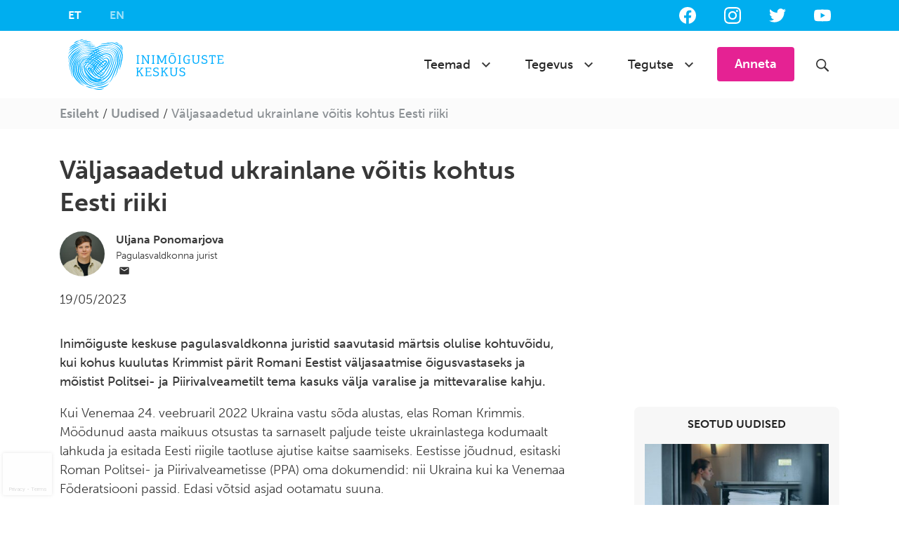

--- FILE ---
content_type: text/html; charset=UTF-8
request_url: https://humanrights.ee/2023/05/valjasaadetud-ukrainlane-voitis-kohtus-eesti-riiki/
body_size: 16377
content:

<!doctype html>
<html lang="et">
  <head>
  <meta charset="utf-8">
  <meta http-equiv="x-ua-compatible" content="ie=edge">
  <meta name="viewport" content="width=device-width, initial-scale=1">
  <link rel="apple-touch-icon" sizes="180x180" href="/apple-touch-icon.png">
  <link rel="icon" type="image/png" href="/favicon-32x32.png" sizes="32x32">
  <link rel="icon" type="image/png" href="/favicon-16x16.png" sizes="16x16">
  <link rel="manifest" href="/manifest.json">
  <link rel="mask-icon" href="/safari-pinned-tab.svg" color="#0099ff">
  <meta name="theme-color" content="#ffffff">

  <!-- Google Tag Manager -->
  <script>(function(w,d,s,l,i){w[l]=w[l]||[];w[l].push({'gtm.start':
  new Date().getTime(),event:'gtm.js'});var f=d.getElementsByTagName(s)[0],
  j=d.createElement(s),dl=l!='dataLayer'?'&l='+l:'';j.async=true;j.src=
  'https://www.googletagmanager.com/gtm.js?id='+i+dl;f.parentNode.insertBefore(j,f);
  })(window,document,'script','dataLayer','GTM-KQ445J8F');</script>
  <!-- End Google Tag Manager -->
   
  <meta name='robots' content='index, follow, max-image-preview:large, max-snippet:-1, max-video-preview:-1' />
	<style>img:is([sizes="auto" i], [sizes^="auto," i]) { contain-intrinsic-size: 3000px 1500px }</style>
	
	<!-- This site is optimized with the Yoast SEO plugin v26.7 - https://yoast.com/wordpress/plugins/seo/ -->
	<title>Väljasaadetud ukrainlane võitis kohtus Eesti riiki &#8211; Eesti Inimõiguste Keskus</title>
	<link rel="canonical" href="https://humanrights.ee/2023/05/valjasaadetud-ukrainlane-voitis-kohtus-eesti-riiki/" />
	<meta property="og:locale" content="et_EE" />
	<meta property="og:type" content="article" />
	<meta property="og:title" content="Väljasaadetud ukrainlane võitis kohtus Eesti riiki &#8211; Eesti Inimõiguste Keskus" />
	<meta property="og:description" content="Inimõiguste keskuse pagulasvaldkonna juristid saavutasid märtsis olulise kohtuvõidu, kui kohus kuulutas Krimmist pärit Romani Eestist väljasaatmise õigusvastaseks ja mõistist Politsei- &hellip; Loe edasi" />
	<meta property="og:url" content="https://humanrights.ee/2023/05/valjasaadetud-ukrainlane-voitis-kohtus-eesti-riiki/" />
	<meta property="og:site_name" content="Eesti Inimõiguste Keskus" />
	<meta property="article:publisher" content="https://www.facebook.com/humanrightscentre/" />
	<meta property="article:published_time" content="2023-05-19T12:38:58+00:00" />
	<meta property="article:modified_time" content="2024-02-16T14:53:13+00:00" />
	<meta property="og:image" content="https://humanrights.ee/app/uploads/2023/05/ANNETA-LGBT-PERE-KAITSEKS-2.jpg" />
	<meta property="og:image:width" content="1640" />
	<meta property="og:image:height" content="924" />
	<meta property="og:image:type" content="image/jpeg" />
	<meta name="author" content="Ave Anniste" />
	<meta name="twitter:card" content="summary_large_image" />
	<meta name="twitter:creator" content="@EIK_anneta" />
	<meta name="twitter:site" content="@EIK_anneta" />
	<meta name="twitter:label1" content="Written by" />
	<meta name="twitter:data1" content="Ave Anniste" />
	<meta name="twitter:label2" content="Est. reading time" />
	<meta name="twitter:data2" content="2 minutit" />
	<script type="application/ld+json" class="yoast-schema-graph">{"@context":"https://schema.org","@graph":[{"@type":"Article","@id":"https://humanrights.ee/2023/05/valjasaadetud-ukrainlane-voitis-kohtus-eesti-riiki/#article","isPartOf":{"@id":"https://humanrights.ee/2023/05/valjasaadetud-ukrainlane-voitis-kohtus-eesti-riiki/"},"author":{"name":"Ave Anniste","@id":"https://humanrights.ee/#/schema/person/91ff43b0e5cdac201b810926d70ba2fd"},"headline":"Väljasaadetud ukrainlane võitis kohtus Eesti riiki","datePublished":"2023-05-19T12:38:58+00:00","dateModified":"2024-02-16T14:53:13+00:00","mainEntityOfPage":{"@id":"https://humanrights.ee/2023/05/valjasaadetud-ukrainlane-voitis-kohtus-eesti-riiki/"},"wordCount":269,"publisher":{"@id":"https://humanrights.ee/#organization"},"image":{"@id":"https://humanrights.ee/2023/05/valjasaadetud-ukrainlane-voitis-kohtus-eesti-riiki/#primaryimage"},"thumbnailUrl":"/app/uploads/2023/05/ANNETA-LGBT-PERE-KAITSEKS-2.jpg","articleSection":["Uncategorized"],"inLanguage":"et"},{"@type":"WebPage","@id":"https://humanrights.ee/2023/05/valjasaadetud-ukrainlane-voitis-kohtus-eesti-riiki/","url":"https://humanrights.ee/2023/05/valjasaadetud-ukrainlane-voitis-kohtus-eesti-riiki/","name":"Väljasaadetud ukrainlane võitis kohtus Eesti riiki &#8211; Eesti Inimõiguste Keskus","isPartOf":{"@id":"https://humanrights.ee/#website"},"primaryImageOfPage":{"@id":"https://humanrights.ee/2023/05/valjasaadetud-ukrainlane-voitis-kohtus-eesti-riiki/#primaryimage"},"image":{"@id":"https://humanrights.ee/2023/05/valjasaadetud-ukrainlane-voitis-kohtus-eesti-riiki/#primaryimage"},"thumbnailUrl":"/app/uploads/2023/05/ANNETA-LGBT-PERE-KAITSEKS-2.jpg","datePublished":"2023-05-19T12:38:58+00:00","dateModified":"2024-02-16T14:53:13+00:00","breadcrumb":{"@id":"https://humanrights.ee/2023/05/valjasaadetud-ukrainlane-voitis-kohtus-eesti-riiki/#breadcrumb"},"inLanguage":"et","potentialAction":[{"@type":"ReadAction","target":["https://humanrights.ee/2023/05/valjasaadetud-ukrainlane-voitis-kohtus-eesti-riiki/"]}]},{"@type":"ImageObject","inLanguage":"et","@id":"https://humanrights.ee/2023/05/valjasaadetud-ukrainlane-voitis-kohtus-eesti-riiki/#primaryimage","url":"/app/uploads/2023/05/ANNETA-LGBT-PERE-KAITSEKS-2.jpg","contentUrl":"/app/uploads/2023/05/ANNETA-LGBT-PERE-KAITSEKS-2.jpg","width":1640,"height":924},{"@type":"BreadcrumbList","@id":"https://humanrights.ee/2023/05/valjasaadetud-ukrainlane-voitis-kohtus-eesti-riiki/#breadcrumb","itemListElement":[{"@type":"ListItem","position":1,"name":"Esileht","item":"https://humanrights.ee/"},{"@type":"ListItem","position":2,"name":"Uudised","item":"https://humanrights.ee/tegevus/uudised/"},{"@type":"ListItem","position":3,"name":"Väljasaadetud ukrainlane võitis kohtus Eesti riiki"}]},{"@type":"WebSite","@id":"https://humanrights.ee/#website","url":"https://humanrights.ee/","name":"Eesti Inimõiguste Keskus","description":"Sõltumatu inimõigusorganisatsioon, mis töötab, et luua koos iga inimese inimõigusi austav Eesti.","publisher":{"@id":"https://humanrights.ee/#organization"},"potentialAction":[{"@type":"SearchAction","target":{"@type":"EntryPoint","urlTemplate":"https://humanrights.ee/search/{search_term_string}"},"query-input":{"@type":"PropertyValueSpecification","valueRequired":true,"valueName":"search_term_string"}}],"inLanguage":"et"},{"@type":"Organization","@id":"https://humanrights.ee/#organization","name":"Eesti Inimõiguste Keskus","url":"https://humanrights.ee/","logo":{"@type":"ImageObject","inLanguage":"et","@id":"https://humanrights.ee/#/schema/logo/image/","url":"/app/uploads/2025/03/Profiilipilt.png","contentUrl":"/app/uploads/2025/03/Profiilipilt.png","width":1200,"height":1200,"caption":"Eesti Inimõiguste Keskus"},"image":{"@id":"https://humanrights.ee/#/schema/logo/image/"},"sameAs":["https://www.facebook.com/humanrightscentre/","https://x.com/EIK_anneta","https://www.instagram.com/inimoigused/","https://www.youtube.com/user/erinevusrikastab"]},{"@type":"Person","@id":"https://humanrights.ee/#/schema/person/91ff43b0e5cdac201b810926d70ba2fd","name":"Ave Anniste","url":"https://humanrights.ee/author/ave/"}]}</script>
	<!-- / Yoast SEO plugin. -->


<link rel="stylesheet" href="/app/plugins/woo-floating-cart-lite/xt-framework/includes/customizer/controls/xt_icons/css/xt-icons.css?ver=2.5.6">
<link rel="stylesheet" href="/app/plugins/woo-floating-cart-lite/xt-framework/includes/modules/add-to-cart/assets/css/add-to-cart.css?ver=2.5.6">
<link rel="stylesheet" href="/wp/wp-includes/css/dist/block-library/style.min.css?ver=6.8.3">
<style id='classic-theme-styles-inline-css' type='text/css'>
/*! This file is auto-generated */
.wp-block-button__link{color:#fff;background-color:#32373c;border-radius:9999px;box-shadow:none;text-decoration:none;padding:calc(.667em + 2px) calc(1.333em + 2px);font-size:1.125em}.wp-block-file__button{background:#32373c;color:#fff;text-decoration:none}
</style>
<style id='global-styles-inline-css' type='text/css'>
:root{--wp--preset--aspect-ratio--square: 1;--wp--preset--aspect-ratio--4-3: 4/3;--wp--preset--aspect-ratio--3-4: 3/4;--wp--preset--aspect-ratio--3-2: 3/2;--wp--preset--aspect-ratio--2-3: 2/3;--wp--preset--aspect-ratio--16-9: 16/9;--wp--preset--aspect-ratio--9-16: 9/16;--wp--preset--color--black: #000000;--wp--preset--color--cyan-bluish-gray: #abb8c3;--wp--preset--color--white: #ffffff;--wp--preset--color--pale-pink: #f78da7;--wp--preset--color--vivid-red: #cf2e2e;--wp--preset--color--luminous-vivid-orange: #ff6900;--wp--preset--color--luminous-vivid-amber: #fcb900;--wp--preset--color--light-green-cyan: #7bdcb5;--wp--preset--color--vivid-green-cyan: #00d084;--wp--preset--color--pale-cyan-blue: #8ed1fc;--wp--preset--color--vivid-cyan-blue: #0693e3;--wp--preset--color--vivid-purple: #9b51e0;--wp--preset--gradient--vivid-cyan-blue-to-vivid-purple: linear-gradient(135deg,rgba(6,147,227,1) 0%,rgb(155,81,224) 100%);--wp--preset--gradient--light-green-cyan-to-vivid-green-cyan: linear-gradient(135deg,rgb(122,220,180) 0%,rgb(0,208,130) 100%);--wp--preset--gradient--luminous-vivid-amber-to-luminous-vivid-orange: linear-gradient(135deg,rgba(252,185,0,1) 0%,rgba(255,105,0,1) 100%);--wp--preset--gradient--luminous-vivid-orange-to-vivid-red: linear-gradient(135deg,rgba(255,105,0,1) 0%,rgb(207,46,46) 100%);--wp--preset--gradient--very-light-gray-to-cyan-bluish-gray: linear-gradient(135deg,rgb(238,238,238) 0%,rgb(169,184,195) 100%);--wp--preset--gradient--cool-to-warm-spectrum: linear-gradient(135deg,rgb(74,234,220) 0%,rgb(151,120,209) 20%,rgb(207,42,186) 40%,rgb(238,44,130) 60%,rgb(251,105,98) 80%,rgb(254,248,76) 100%);--wp--preset--gradient--blush-light-purple: linear-gradient(135deg,rgb(255,206,236) 0%,rgb(152,150,240) 100%);--wp--preset--gradient--blush-bordeaux: linear-gradient(135deg,rgb(254,205,165) 0%,rgb(254,45,45) 50%,rgb(107,0,62) 100%);--wp--preset--gradient--luminous-dusk: linear-gradient(135deg,rgb(255,203,112) 0%,rgb(199,81,192) 50%,rgb(65,88,208) 100%);--wp--preset--gradient--pale-ocean: linear-gradient(135deg,rgb(255,245,203) 0%,rgb(182,227,212) 50%,rgb(51,167,181) 100%);--wp--preset--gradient--electric-grass: linear-gradient(135deg,rgb(202,248,128) 0%,rgb(113,206,126) 100%);--wp--preset--gradient--midnight: linear-gradient(135deg,rgb(2,3,129) 0%,rgb(40,116,252) 100%);--wp--preset--font-size--small: 13px;--wp--preset--font-size--medium: 20px;--wp--preset--font-size--large: 36px;--wp--preset--font-size--x-large: 42px;--wp--preset--spacing--20: 0.44rem;--wp--preset--spacing--30: 0.67rem;--wp--preset--spacing--40: 1rem;--wp--preset--spacing--50: 1.5rem;--wp--preset--spacing--60: 2.25rem;--wp--preset--spacing--70: 3.38rem;--wp--preset--spacing--80: 5.06rem;--wp--preset--shadow--natural: 6px 6px 9px rgba(0, 0, 0, 0.2);--wp--preset--shadow--deep: 12px 12px 50px rgba(0, 0, 0, 0.4);--wp--preset--shadow--sharp: 6px 6px 0px rgba(0, 0, 0, 0.2);--wp--preset--shadow--outlined: 6px 6px 0px -3px rgba(255, 255, 255, 1), 6px 6px rgba(0, 0, 0, 1);--wp--preset--shadow--crisp: 6px 6px 0px rgba(0, 0, 0, 1);}:where(.is-layout-flex){gap: 0.5em;}:where(.is-layout-grid){gap: 0.5em;}body .is-layout-flex{display: flex;}.is-layout-flex{flex-wrap: wrap;align-items: center;}.is-layout-flex > :is(*, div){margin: 0;}body .is-layout-grid{display: grid;}.is-layout-grid > :is(*, div){margin: 0;}:where(.wp-block-columns.is-layout-flex){gap: 2em;}:where(.wp-block-columns.is-layout-grid){gap: 2em;}:where(.wp-block-post-template.is-layout-flex){gap: 1.25em;}:where(.wp-block-post-template.is-layout-grid){gap: 1.25em;}.has-black-color{color: var(--wp--preset--color--black) !important;}.has-cyan-bluish-gray-color{color: var(--wp--preset--color--cyan-bluish-gray) !important;}.has-white-color{color: var(--wp--preset--color--white) !important;}.has-pale-pink-color{color: var(--wp--preset--color--pale-pink) !important;}.has-vivid-red-color{color: var(--wp--preset--color--vivid-red) !important;}.has-luminous-vivid-orange-color{color: var(--wp--preset--color--luminous-vivid-orange) !important;}.has-luminous-vivid-amber-color{color: var(--wp--preset--color--luminous-vivid-amber) !important;}.has-light-green-cyan-color{color: var(--wp--preset--color--light-green-cyan) !important;}.has-vivid-green-cyan-color{color: var(--wp--preset--color--vivid-green-cyan) !important;}.has-pale-cyan-blue-color{color: var(--wp--preset--color--pale-cyan-blue) !important;}.has-vivid-cyan-blue-color{color: var(--wp--preset--color--vivid-cyan-blue) !important;}.has-vivid-purple-color{color: var(--wp--preset--color--vivid-purple) !important;}.has-black-background-color{background-color: var(--wp--preset--color--black) !important;}.has-cyan-bluish-gray-background-color{background-color: var(--wp--preset--color--cyan-bluish-gray) !important;}.has-white-background-color{background-color: var(--wp--preset--color--white) !important;}.has-pale-pink-background-color{background-color: var(--wp--preset--color--pale-pink) !important;}.has-vivid-red-background-color{background-color: var(--wp--preset--color--vivid-red) !important;}.has-luminous-vivid-orange-background-color{background-color: var(--wp--preset--color--luminous-vivid-orange) !important;}.has-luminous-vivid-amber-background-color{background-color: var(--wp--preset--color--luminous-vivid-amber) !important;}.has-light-green-cyan-background-color{background-color: var(--wp--preset--color--light-green-cyan) !important;}.has-vivid-green-cyan-background-color{background-color: var(--wp--preset--color--vivid-green-cyan) !important;}.has-pale-cyan-blue-background-color{background-color: var(--wp--preset--color--pale-cyan-blue) !important;}.has-vivid-cyan-blue-background-color{background-color: var(--wp--preset--color--vivid-cyan-blue) !important;}.has-vivid-purple-background-color{background-color: var(--wp--preset--color--vivid-purple) !important;}.has-black-border-color{border-color: var(--wp--preset--color--black) !important;}.has-cyan-bluish-gray-border-color{border-color: var(--wp--preset--color--cyan-bluish-gray) !important;}.has-white-border-color{border-color: var(--wp--preset--color--white) !important;}.has-pale-pink-border-color{border-color: var(--wp--preset--color--pale-pink) !important;}.has-vivid-red-border-color{border-color: var(--wp--preset--color--vivid-red) !important;}.has-luminous-vivid-orange-border-color{border-color: var(--wp--preset--color--luminous-vivid-orange) !important;}.has-luminous-vivid-amber-border-color{border-color: var(--wp--preset--color--luminous-vivid-amber) !important;}.has-light-green-cyan-border-color{border-color: var(--wp--preset--color--light-green-cyan) !important;}.has-vivid-green-cyan-border-color{border-color: var(--wp--preset--color--vivid-green-cyan) !important;}.has-pale-cyan-blue-border-color{border-color: var(--wp--preset--color--pale-cyan-blue) !important;}.has-vivid-cyan-blue-border-color{border-color: var(--wp--preset--color--vivid-cyan-blue) !important;}.has-vivid-purple-border-color{border-color: var(--wp--preset--color--vivid-purple) !important;}.has-vivid-cyan-blue-to-vivid-purple-gradient-background{background: var(--wp--preset--gradient--vivid-cyan-blue-to-vivid-purple) !important;}.has-light-green-cyan-to-vivid-green-cyan-gradient-background{background: var(--wp--preset--gradient--light-green-cyan-to-vivid-green-cyan) !important;}.has-luminous-vivid-amber-to-luminous-vivid-orange-gradient-background{background: var(--wp--preset--gradient--luminous-vivid-amber-to-luminous-vivid-orange) !important;}.has-luminous-vivid-orange-to-vivid-red-gradient-background{background: var(--wp--preset--gradient--luminous-vivid-orange-to-vivid-red) !important;}.has-very-light-gray-to-cyan-bluish-gray-gradient-background{background: var(--wp--preset--gradient--very-light-gray-to-cyan-bluish-gray) !important;}.has-cool-to-warm-spectrum-gradient-background{background: var(--wp--preset--gradient--cool-to-warm-spectrum) !important;}.has-blush-light-purple-gradient-background{background: var(--wp--preset--gradient--blush-light-purple) !important;}.has-blush-bordeaux-gradient-background{background: var(--wp--preset--gradient--blush-bordeaux) !important;}.has-luminous-dusk-gradient-background{background: var(--wp--preset--gradient--luminous-dusk) !important;}.has-pale-ocean-gradient-background{background: var(--wp--preset--gradient--pale-ocean) !important;}.has-electric-grass-gradient-background{background: var(--wp--preset--gradient--electric-grass) !important;}.has-midnight-gradient-background{background: var(--wp--preset--gradient--midnight) !important;}.has-small-font-size{font-size: var(--wp--preset--font-size--small) !important;}.has-medium-font-size{font-size: var(--wp--preset--font-size--medium) !important;}.has-large-font-size{font-size: var(--wp--preset--font-size--large) !important;}.has-x-large-font-size{font-size: var(--wp--preset--font-size--x-large) !important;}
:where(.wp-block-post-template.is-layout-flex){gap: 1.25em;}:where(.wp-block-post-template.is-layout-grid){gap: 1.25em;}
:where(.wp-block-columns.is-layout-flex){gap: 2em;}:where(.wp-block-columns.is-layout-grid){gap: 2em;}
:root :where(.wp-block-pullquote){font-size: 1.5em;line-height: 1.6;}
</style>
<link rel="stylesheet" href="/app/plugins/contact-form-7/includes/css/styles.css?ver=6.1.4">
<link rel="stylesheet" href="/app/plugins/lightbox-photoswipe/assets/ps5/styles/main.css?ver=5.8.2">
<link rel="stylesheet" href="/app/plugins/simply-gallery-block/blocks/pgc_sgb.min.style.css?ver=3.3.2">
<link rel="stylesheet" href="/app/plugins/simply-gallery-block/plugins/pgc_sgb_lightbox.min.style.css?ver=3.3.2">
<link rel="stylesheet" href="/app/plugins/woocommerce/assets/css/woocommerce-layout.css?ver=10.4.3">
<link rel="stylesheet" href="/app/plugins/woocommerce/assets/css/woocommerce-smallscreen.css?ver=10.4.3" media="only screen and (max-width: 768px)">
<link rel="stylesheet" href="/app/plugins/woocommerce/assets/css/woocommerce.css?ver=10.4.3">
<style id='woocommerce-inline-inline-css' type='text/css'>
.woocommerce form .form-row .required { visibility: visible; }
</style>
<link rel="stylesheet" href="/app/plugins/woo-floating-cart-lite/xt-framework/includes/notices/assets/css/frontend-notices.css?ver=2.5.6">
<link rel="stylesheet" href="/app/plugins/woo-floating-cart-lite/public/assets/css/frontend.css?ver=2.8.7">
<link rel="stylesheet" href="/app/plugins/tablepress/css/build/default.css?ver=3.2.6">
<link rel="stylesheet" href="/app/plugins/cf7-conditional-fields/style.css?ver=2.6.7">
<link rel="stylesheet" href="/app/themes/humanrights/dist/styles/main.css">
<script type="text/javascript" src="/wp/wp-includes/js/jquery/jquery.min.js?ver=3.7.1" id="jquery-core-js"></script>
<script type="text/javascript" src="/wp/wp-includes/js/jquery/jquery-migrate.min.js?ver=3.4.1" id="jquery-migrate-js"></script>
<script type="text/javascript" id="xtfw-inline-js-after">
/* <![CDATA[ */
                    window.XT = (typeof window.XT !== "undefined") ? window.XT : {};
        
                    XT.isTouchDevice = function () {
                        return ("ontouchstart" in document.documentElement);
                    };
                    
                    (function( $ ) {
                        if (XT.isTouchDevice()) {
                            $("html").addClass("xtfw-touchevents");
                        }else{        
                            $("html").addClass("xtfw-no-touchevents");
                        }
                    })( jQuery );
                
/* ]]> */
</script>
<script type="text/javascript" src="/app/plugins/woo-floating-cart-lite/xt-framework/assets/js/jquery.ajaxqueue-min.js?ver=2.5.6" id="xt-jquery-ajaxqueue-js"></script>
<script type="text/javascript" src="/app/plugins/woocommerce/assets/js/jquery-blockui/jquery.blockUI.min.js?ver=2.7.0-wc.10.4.3" id="wc-jquery-blockui-js" data-wp-strategy="defer"></script>
<script type="text/javascript" id="wc-add-to-cart-js-extra">
/* <![CDATA[ */
var wc_add_to_cart_params = {"ajax_url":"\/wp\/wp-admin\/admin-ajax.php","wc_ajax_url":"\/?wc-ajax=%%endpoint%%","i18n_view_cart":"Vaata ostukorvi","cart_url":"https:\/\/humanrights.ee\/ostukorv\/","is_cart":"","cart_redirect_after_add":"no"};
/* ]]> */
</script>
<script type="text/javascript" src="/app/plugins/woocommerce/assets/js/frontend/add-to-cart.min.js?ver=10.4.3" id="wc-add-to-cart-js" data-wp-strategy="defer"></script>
<script type="text/javascript" id="xt_framework_add-to-cart-js-extra">
/* <![CDATA[ */
var XT_ATC = {"customizerConfigId":"xt_framework_add-to-cart","ajaxUrl":"https:\/\/humanrights.ee\/?wc-ajax=%%endpoint%%","ajaxAddToCart":"1","ajaxSinglePageAddToCart":"1","singleRefreshFragments":"","singleScrollToNotice":"1","singleScrollToNoticeTimeout":"","isProductPage":"","overrideSpinner":"","spinnerIcon":"","checkmarkIcon":"","redirectionEnabled":"","redirectionTo":"https:\/\/humanrights.ee\/ostukorv\/"};
/* ]]> */
</script>
<script type="text/javascript" src="/app/plugins/woo-floating-cart-lite/xt-framework/includes/modules/add-to-cart/assets/js/add-to-cart-min.js?ver=2.5.6" id="xt_framework_add-to-cart-js"></script>
<script type="text/javascript" src="/app/plugins/woocommerce/assets/js/js-cookie/js.cookie.min.js?ver=2.1.4-wc.10.4.3" id="wc-js-cookie-js" defer="defer" data-wp-strategy="defer"></script>
<script type="text/javascript" id="woocommerce-js-extra">
/* <![CDATA[ */
var woocommerce_params = {"ajax_url":"\/wp\/wp-admin\/admin-ajax.php","wc_ajax_url":"\/?wc-ajax=%%endpoint%%","i18n_password_show":"Show password","i18n_password_hide":"Hide password"};
/* ]]> */
</script>
<script type="text/javascript" src="/app/plugins/woocommerce/assets/js/frontend/woocommerce.min.js?ver=10.4.3" id="woocommerce-js" defer="defer" data-wp-strategy="defer"></script>
<script type="text/javascript" src="/app/plugins/woo-floating-cart-lite/public/assets/vendors/bodyScrollLock-min.js?ver=2.8.7" id="xt-body-scroll-lock-js"></script>
<meta name="generator" content="WPML ver:4.8.6 stt:1,15,47;" />
<meta name="facebook-domain-verification" content="dxnnghzib5ah5o7blf3812v91kz68t" /><noscript><style>.simply-gallery-amp{ display: block !important; }</style></noscript><noscript><style>.sgb-preloader{ display: none !important; }</style></noscript>            <link href="https://cdnjs.cloudflare.com/ajax/libs/chosen/1.8.7/chosen.css" rel="stylesheet" />
            <script src="https://cdnjs.cloudflare.com/ajax/libs/chosen/1.8.7/chosen.jquery.min.js"></script>
            <meta name="tec-api-version" content="v1"><meta name="tec-api-origin" content="https://humanrights.ee"><link rel="alternate" href="https://humanrights.ee/wp-json/tribe/events/v1/" />	<noscript><style>.woocommerce-product-gallery{ opacity: 1 !important; }</style></noscript>
	
<!-- Meta Pixel Code -->
<script type='text/javascript'>
!function(f,b,e,v,n,t,s){if(f.fbq)return;n=f.fbq=function(){n.callMethod?
n.callMethod.apply(n,arguments):n.queue.push(arguments)};if(!f._fbq)f._fbq=n;
n.push=n;n.loaded=!0;n.version='2.0';n.queue=[];t=b.createElement(e);t.async=!0;
t.src=v;s=b.getElementsByTagName(e)[0];s.parentNode.insertBefore(t,s)}(window,
document,'script','https://connect.facebook.net/en_US/fbevents.js');
</script>
<!-- End Meta Pixel Code -->
<script type='text/javascript'>var url = window.location.origin + '?ob=open-bridge';
            fbq('set', 'openbridge', '303580667000972', url);
fbq('init', '303580667000972', {}, {
    "agent": "wordpress-6.8.3-4.1.5"
})</script><script type='text/javascript'>
    fbq('track', 'PageView', []);
  </script><link rel="icon" href="/app/uploads/2021/12/cropped-Inimoiguste_Keskus_BLUE_RGB-1-32x32.png" sizes="32x32" />
<link rel="icon" href="/app/uploads/2021/12/cropped-Inimoiguste_Keskus_BLUE_RGB-1-192x192.png" sizes="192x192" />
<link rel="apple-touch-icon" href="/app/uploads/2021/12/cropped-Inimoiguste_Keskus_BLUE_RGB-1-180x180.png" />
<meta name="msapplication-TileImage" content="/app/uploads/2021/12/cropped-Inimoiguste_Keskus_BLUE_RGB-1-270x270.png" />
		<style type="text/css" id="wp-custom-css">
			.wpcf7 textarea {
	width: 100%;
}		</style>
		<style id="xirki-inline-styles">:root{--xt-woofc-spinner-overlay-color:rgba(255,255,255,0.5);--xt-woofc-success-color:#4b9b12;--xt-woofc-overlay-color:rgba(0,0,0,.5);--xt-woofc-checkout-btn-bg-color:#e52293;--xt-woofc-checkout-btn-bg-hover-color:#be1677;--xt-woofc-notice-font-size:13px;}@media screen and (min-width: 783px){:root{--xt-woofc-hoffset:20px;--xt-woofc-voffset:20px;--xt-woofc-zindex:90200;}}@media screen and (max-width: 782px){:root{--xt-woofc-hoffset:20px;--xt-woofc-voffset:20px;--xt-woofc-zindex:90200;}}@media screen and (max-width: 480px){:root{--xt-woofc-hoffset:0px;--xt-woofc-voffset:0px;--xt-woofc-zindex:90200;}}</style>  <!-- Adobe Typekit -->
  <script>
	  (function(d) {
	    var config = {
	      kitId: 'kif6myd',
	      scriptTimeout: 3000,
	      async: true
	    },
	    h=d.documentElement,t=setTimeout(function(){h.className=h.className.replace(/\bwf-loading\b/g,"")+" wf-inactive";},config.scriptTimeout),tk=d.createElement("script"),f=false,s=d.getElementsByTagName("script")[0],a;h.className+=" wf-loading";tk.src='https://use.typekit.net/'+config.kitId+'.js';tk.async=true;tk.onload=tk.onreadystatechange=function(){a=this.readyState;if(f||a&&a!="complete"&&a!="loaded")return;f=true;clearTimeout(t);try{Typekit.load(config)}catch(e){}};s.parentNode.insertBefore(tk,s)
	  })(document);
	</script>


    <!-- Meta Pixel Code -->
    <script>
    !function(f,b,e,v,n,t,s)
    {if(f.fbq)return;n=f.fbq=function(){n.callMethod?
    n.callMethod.apply(n,arguments):n.queue.push(arguments)};
    if(!f._fbq)f._fbq=n;n.push=n;n.loaded=!0;n.version='2.0';
    n.queue=[];t=b.createElement(e);t.async=!0;
    t.src=v;s=b.getElementsByTagName(e)[0];
    s.parentNode.insertBefore(t,s)}(window, document,'script',
    'https://connect.facebook.net/en_US/fbevents.js');
    fbq('init', '303580667000972');
    fbq('track', 'PageView');
    </script>
    <noscript><img height="1" width="1" style="display:none"
    src="https://www.facebook.com/tr?id=303580667000972&ev=PageView&noscript=1"
    /></noscript>
    <!-- End Meta Pixel Code -->
</head>
  <body class="wp-singular post-template-default single single-post postid-37299 single-format-standard wp-theme-humanrights theme-humanrights woocommerce-no-js tribe-no-js page-template-eesti-inimoiguste-keskus xt_woofc-is-light valjasaadetud-ukrainlane-voitis-kohtus-eesti-riiki sidebar-primary" id="top">
    <!--[if IE]>
      <div class="alert alert-warning">
        Kasutad <strong>aegunud</strong> veebilehitsejat. Palun <a href="http://browsehappy.com/">uuenda oma brauserit</a>, et oma kogemust parandada.      </div>
    <![endif]-->
    

<!-- Google Tag Manager (noscript) -->
<noscript><iframe src="https://www.googletagmanager.com/ns.html?id=GTM-KQ445J8F"
height="0" width="0" style="display:none;visibility:hidden"></iframe></noscript>
<!-- End Google Tag Manager (noscript) -->

<header class="banner">
  <div class="banner-bar">
    <div class="container">
      <nav class="row navbar-dark banner-bar__container">
        <ul id="menu-keelemenuu" class="nav navbar-nav navbar-dark navbar-lang"><li id="menu-item-wpml-ls-350-et" class="menu-item-language menu-item-language-current menu-item wpml-ls-slot-350 wpml-ls-item wpml-ls-item-et wpml-ls-current-language wpml-ls-menu-item wpml-ls-first-item menu-item-type-wpml_ls_menu_item menu-item-object-wpml_ls_menu_item menu-item-wpml-ls-350-et nav-item"><a href="https://humanrights.ee/2023/05/valjasaadetud-ukrainlane-voitis-kohtus-eesti-riiki/" class="nav-link" role="menuitem"><span class="wpml-ls-native" lang="et">ET</span></a><li id="menu-item-wpml-ls-350-en" class="menu-item-language menu-item wpml-ls-slot-350 wpml-ls-item wpml-ls-item-en wpml-ls-menu-item wpml-ls-last-item menu-item-type-wpml_ls_menu_item menu-item-object-wpml_ls_menu_item menu-item-wpml-ls-350-en nav-item"><a title="Switch to EN" href="https://humanrights.ee/en/2023/05/deported-ukrainian-won-a-court-case-against-the-estonian-state/" class="nav-link" aria-label="Switch to EN" role="menuitem"><span class="wpml-ls-native" lang="en">EN</span></a></ul>        <div class="banner-bar__social">
          <span class="sr-only">Jälgi meid sotsiaalmeedias:</span>
                      <a href="https://www.facebook.com/humanrightscentre/" class="icon icon--social icon-facebook icon--coloured-link" target="_blank"></a>
                                <a href="https://www.instagram.com/inimoigused/" class="icon icon--social icon-instagram icon--coloured-link" target="_blank"></a>
                                <a href="https://twitter.com/EIK_anneta" class="icon icon--social icon-twitter icon--coloured-link" target="_blank"></a>
                                <a href="https://www.youtube.com/user/erinevusrikastab" class="icon icon--social icon-youtube icon--coloured-link" target="_blank"></a>
                  </div>
      </nav>
    </div>
  </div>
  <div class="banner-main">
    <div class="container">
      <nav class="navbar navbar-expand-lg navbar-light bg-light">
        <a class="navbar-brand" href="https://humanrights.ee/">
          <img src="https://humanrights.ee/app/themes/humanrights/dist/images/logo-et-blue.svg" height="96" width="246" class="d-inline-block align-top" alt="logo">
        </a>
        <button class="navbar-toggler" type="button" data-toggle="collapse" data-target="#navbarSupportedContent" aria-controls="navbarSupportedContent" aria-expanded="false" aria-label="Toggle navigation">
          <span class="navbar-toggler-icon icon icon-menu-black"></span>
        </button>
        <div class="collapse navbar-collapse" id="navbarSupportedContent">
        <ul id="menu-peamenuu" class="nav navbar-nav navbar-primary mr-auto"><li id="menu-item-12241" class="menu-item menu-item-type-custom menu-item-object-custom menu-item-has-children menu-item-12241 nav-item dropdown"><a href="#" class="nav-link dropdown-toggle" data-toggle="dropdown">Teemad</a>
<div class="dropdown-menu">
<a href="https://humanrights.ee/teemad/inimoigused-eestis/" class="dropdown-item">Inimõigused Eestis</a><a href="https://humanrights.ee/teemad/strateegiline-hagelemine/" class="dropdown-item">Strateegiline hagelemine</a><a href="https://humanrights.ee/teemad/mitmekesisus-ja-kaasatus/" class="dropdown-item">Mitmekesisus ja kaasatus</a><a href="https://humanrights.ee/teemad/pagulased/" class="dropdown-item">Pagulased</a><a href="https://humanrights.ee/teemad/vaen/" class="dropdown-item">Võitlus vaenu vastu</a><a href="https://humanrights.ee/teemad/privaatsus/" class="dropdown-item">Digiõigused</a></div>
<li id="menu-item-14642" class="menu-item menu-item-type-post_type menu-item-object-page menu-item-has-children menu-item-14642 nav-item dropdown"><a href="https://humanrights.ee/tegevus/" class="nav-link dropdown-toggle" data-toggle="dropdown">Tegevus</a>
<div class="dropdown-menu">
<a href="https://humanrights.ee/tegevus/keskus/" class="dropdown-item">Keskus</a><a href="https://humanrights.ee/uudised" class="dropdown-item">Uudised</a><a href="https://humanrights.ee/uritused/" class="dropdown-item">Üritused</a><a href="https://humanrights.ee/tegutse/uudiskiri/" class="dropdown-item">Uudiskiri</a><a href="https://humanrights.ee/materjalid/" class="dropdown-item">Materjalid</a><a href="https://humanrights.ee/tegevused" class="dropdown-item">Projektid</a></div>
<li id="menu-item-14643" class="menu-item menu-item-type-post_type menu-item-object-page menu-item-has-children menu-item-14643 nav-item dropdown"><a href="https://humanrights.ee/tegutse/" class="nav-link dropdown-toggle" data-toggle="dropdown">Tegutse</a>
<div class="dropdown-menu">
<a href="https://humanrights.ee/tegutse/anneta/" class="dropdown-item">Anneta inimõiguste kaitseks</a><a href="https://humanrights.ee/liitu-uudiskirjaga/" class="dropdown-item">Liitu uudiskirjaga</a><a href="https://humanrights.ee/tegutse/praktika-keskuses/" class="dropdown-item">Tule praktikale</a><a href="https://humanrights.ee/teemad/mitmekesisus-ja-kaasatus/charter/" class="dropdown-item">Liitu mitmekesisuse kokkuleppega</a><a href="https://humanrights.ee/pood/" class="dropdown-item">E-pood</a><a href="https://humanrights.ee/tegutse/kasuta-erinevus-rikastab-tunnusgraafikat/" class="dropdown-item">Kasuta “erinevus rikastab” tunnusgraafikat</a></div>
</ul>
        <ul class="nav navbar-nav navbar-primary-side">
          <li class="menu-item nav-item"><a class="btn btn-md btn-primary" role="button" href="https://humanrights.ee/tegutse/anneta/">Anneta</a></li>
          <li class="menu-item nav-item dropdown">
            <a href="#" class="nav-link dropdown-toggle dropdown-toggle--no-arrow d-flex" id="mainSearch" data-toggle="dropdown" aria-haspopup="true" aria-expanded="false">
              <span class="sr-only">Search</span><span class="icon icon-search"></span>
            </a>
            <div class="dropdown-menu dropdown-menu-right dropdown-menu--search" aria-labelledby="mainSearch"><form role="search" method="get" class="search-form" action="https://humanrights.ee/">
				<label>
					<span class="screen-reader-text">Otsing:</span>
					<input type="search" class="search-field" placeholder="Otsi &hellip;" value="" name="s" />
				</label>
				<input type="submit" class="search-submit" value="Otsi" />
			</form></div>
          </li>
        </ul>
      </div>

      </nav>
    </div>
  </div>
</header>

<div class="breadcrumbs-bar">
  <div class="container">
    <div class="row">
      <div class="col-sm-12 col-xs-hidden">
      <p id="breadcrumbs"><span><span><a href="https://humanrights.ee/">Esileht</a></span> / <span><a href="https://humanrights.ee/tegevus/uudised/">Uudised</a></span> / <span class="breadcrumb_last" aria-current="page">Väljasaadetud ukrainlane võitis kohtus Eesti riiki</span></span></p>      </div>
    </div>
  </div>
</div>
    <div class="wrap container" role="document">

      <div class="content row">
        <main class="main flex-lg-unordered">
          
  <article class="post-37299 post type-post status-publish format-standard has-post-thumbnail hentry category-uncategorized topics-pagulased">
    <header class="header--post">
      <h1 class="title--h2 entry-title mb-2">Väljasaadetud ukrainlane võitis kohtus Eesti riiki</h1>
            <!-- People -->
<ul class="list-unstyled d-flex flex-wrap mb-0">
	<li class="header-people__item d-flex">
		<img width="64" height="64" src="https://humanrights.ee/app/themes/humanrights/dist/images/placeholder.png" class="thumbnail--mini header-people__image lazyload" alt="" decoding="async" data-src="/app/uploads/2019/02/DSC07159_Silver_Raidla-100x100.jpg" data-srcset="/app/uploads/2019/02/DSC07159_Silver_Raidla-100x100.jpg 100w, /app/uploads/2019/02/DSC07159_Silver_Raidla-250x250.jpg 250w, /app/uploads/2019/02/DSC07159_Silver_Raidla-300x300.jpg 300w" />		<div class="header-people__text">
			<span class="header-people__title d-flex">Uljana Ponomarjova</span>

						<div class="header-people__role mb-0 d-flex"><small>Pagulasvaldkonna jurist</small></div>
			
            <div class="header-people__contacts d-flex">
								<a href="mailto:uljana.ponomarjova@humanrights.ee" class="link--unstyled link--unstyled-hover-underline sidebar-people__email icon icon-16 icon-mail icon--black-link"><span class="sr-only">uljana.ponomarjova@humanrights.ee</span></a>
				
                            </div>
		</div>
	</li>
</ul>

	</section>

      <div class="meta d-flex justify-content-between align-items-center mb-2">
        <time class="updated" datetime="2023-05-19T12:38:58+00:00">19/05/2023</time>
      </div>
          </header>
    <div class="entry-content mb-3">

      <p><strong>Inimõiguste keskuse pagulasvaldkonna juristid saavutasid märtsis olulise kohtuvõidu, kui kohus kuulutas Krimmist pärit Romani Eestist väljasaatmise õigusvastaseks ja mõistist Politsei- ja Piirivalveametilt tema kasuks välja varalise ja mittevaralise kahju. </strong></p>
<p>Kui Venemaa 24. veebruaril 2022 Ukraina vastu sõda alustas, elas Roman Krimmis. Möödunud aasta maikuus otsustas ta sarnaselt paljude teiste ukrainlastega kodumaalt lahkuda ja esitada Eesti riigile taotluse ajutise kaitse saamiseks. Eestisse jõudnud, esitaski Roman Politsei- ja Piirivalveametisse (PPA) oma dokumendid: nii Ukraina kui ka Venemaa Föderatsiooni passid. Edasi võtsid asjad ootamatu suuna.</p>
<p>PPA kutsus Romani 19. mail vestlusele, kus teda küsitlesid kõigepealt KAPO ja seejärel PPA ametnikud. Romani väitel survestati teda pärast dokumentide esitamist ajutise kaitse taotlust tagasi võtma ja sama päeva õhtul eskortisid politseiametnikud ta järelvalve all Tallinnast Narva. Piiripunktis anti talle tagasi tema Vene passid, Ukraina passid aga jätsid politseinikud enda kätte. 19. mail hilisõhtul sunniti Roman Eestist lahkuma.</p>
<p>Roman pöördus abi saamiseks inimõiguste keskuse poole. Inimõiguste keskuse pagulasvaldkonna juristide hinnangul oli Politsei- ja Piirivalveamet rikkunud Romani õigusi teda eksitades ja saates ta õigusvastaselt Eestist välja. Juuni alguses esitas Roman juristide toel kaebuse Tallinna Halduskohtule.</p>
<p>20. märtsil jõustus <a href="https://www.riigiteataja.ee/kohtulahendid/fail.html?fid=337952486" class="external" rel="nofollow">kohtuotsus (link)</a>, kus Tallinna Halduskohus tuvastas, et tegemist oli ebaseadusliku väljasaatmisega. Lisaks otsustas kohus, et Politsei- ja Piirivalveamet oli Romani välja saates käitunud õigusvastaselt ja nõudis ametilt tema kasuks välja varalise ja mittevaralise hüvitise ning menetluskulud. Politsei- ja Piirivalveamet otsust ei vaidlustanud.</p>
<p><em><a href="https://etv.err.ee/1608967625/pealtnagija" class="external" rel="nofollow">Kohtuasja kajastas ka ETV saade &#8220;Pealtnägija&#8221; (link saatele).</a></em></p>

      <!-- Donations -->
<section class="section box box--donate">
    <h1 class="title--h4 box__title">Anneta inimõiguste heaks!</h1>
    <p><p>Halvad asjad juhtuvad seetõttu, et <strong>head inimesed on liiga passiivsed</strong>. Kui ka Sind on häirinud sallimatus ja inimõigustele vastandumine, siis <strong>tegutse</strong>!</p>
</p>
    <a href="https://humanrights.ee/tegutse/anneta/" role="button" class="btn btn-md btn-secondary">Annetan</a>
</section>
<!-- Check if the box has to be hidden on that page -->
<section class="section box box--newsletter">
    <h1 class="title--h4 box__title">Liitu uudiskirjaga</h1>
	<p>Igal kolmapäeval ilmub Eesti Inimõiguste Keskuse uudiskiri. Uudiskirja saamiseks sisesta oma e-posti aadress.</p>

    <!-- Signup to newsletter -->
	 <!-- Javascript solution removed via "x" prefix to the form id -->
	<form id="xsubscribe-form" action="https://humanrights.us3.list-manage.com/subscribe/post?u=6712bd85a0ba55c58617fc5ce&id=c62a090bee" method="POST" class="d-flex flex-column justify-content-start">
	    <div class="d-flex justify-content-start">
			<input type="hidden" name="u" value="6712bd85a0ba55c58617fc5ce">
			<input type="hidden" name="id" value="c62a090bee">
		    <input class="newsletter-signup__email" type="email" placeholder="E-post" value="E-post" name="MERGE0" >
		    <input class="btn btn-md btn-primary newsletter-signup__subscribe" type="submit" value="Liitu" name="subscribe">
		</div>
	    <div role="alert" id="subscribe-result"></div>

	</form>
</section>
      <div class="entry-topics entry-topics--single">
              <a class="link--unstyled link--unstyled-hover-underline topic-tag" href="/topics/pagulased/">#pagulased</a>
              </div>
      <div class="social-share">
	<span class="social-share__title"><small>Jaga:</small></span>
	<ul class="list-inline social-share__buttons">
		<li class="list-inline-item social-share__item list-inline-item--share">
			<a target="_blank" href="https://www.facebook.com/sharer/sharer.php?u=https://humanrights.ee/2023/05/valjasaadetud-ukrainlane-voitis-kohtus-eesti-riiki" class="icon icon-facebook-coloured icon--coloured-link"></a>
		</li>
		<li class="list-inline-item social-share__item list-inline-item--share">
			<a target="_blank" href="https://twitter.com/home?status=https://humanrights.ee/2023/05/valjasaadetud-ukrainlane-voitis-kohtus-eesti-riiki" class="icon icon-twitter-coloured icon--coloured-link"></a>
		</li>
		</li>
	</ul>
</div>    </div>
    <footer>
          </footer>
    
<section id="comments" class="comments">
  
  
  </section>
  </article>
        </main><!-- /.main -->

                <aside class="sidebar flex-lg-last">
          
<section class="section--light sidebar--related col-sm-12 col-lg-10 offset-lg-2 " id="seotud-uudised" data-title="Seotud uudised">

			<div class="row">
			<div class="col-sm-12">
				<h4 class="sidebar__title mb-2 mt-0 title--h6 text-center text-uppercase">Seotud uudised</h4 >
			</div>
		</div>
		<div class="row d-flex justify-content-center">
					<article class="col-sm-12 news-item">
				<a href="https://humanrights.ee/2026/01/43422/">
					<div class="news__image-container equal-height-image">
						<img width="360" height="202" src="https://humanrights.ee/app/themes/humanrights/dist/images/placeholder.png" class="attachment-medium_16_9 size-medium_16_9 lazyload" alt="hotelli teenindaja seisab hotelli koridoris, kõrval hunnik puhtaid volditud käterätikuid" decoding="async" loading="lazy" data-src="/app/uploads/2026/01/koduka-banner-56-360x202.jpg" data-srcset="/app/uploads/2026/01/koduka-banner-56-360x202.jpg 360w, /app/uploads/2026/01/koduka-banner-56-210x118.jpg 210w, /app/uploads/2026/01/koduka-banner-56-1024x576.jpg 1024w, /app/uploads/2026/01/koduka-banner-56-768x432.jpg 768w, /app/uploads/2026/01/koduka-banner-56-1536x864.jpg 1536w, /app/uploads/2026/01/koduka-banner-56-640x360.jpg 640w, /app/uploads/2026/01/koduka-banner-56-960x540.jpg 960w, /app/uploads/2026/01/koduka-banner-56-600x338.jpg 600w, /app/uploads/2026/01/koduka-banner-56.jpg 1920w" />					</div>
					<h5 class="entry-title font-weight-normal">Ukraina pagulased Eesti tööturul: keelebarjäär, teadmatus ja tööalane ärakasutamine</h5>
					<span class="entry-date news-item__date">14/01/2026</span>
					<div class="entry-topics news-item__topics">
										</div>
				</a>
			</article>
						<article class="col-sm-12 news-item">
				<a href="https://humanrights.ee/2026/01/riigikohtusse-kas-rahvusvahelise-kaitse-saajal-on-oigus-perekonnaelule-samast-soost-elukaaslasega/">
					<div class="news__image-container equal-height-image">
						<img width="360" height="202" src="https://humanrights.ee/app/themes/humanrights/dist/images/placeholder.png" class="attachment-medium_16_9 size-medium_16_9 lazyload" alt="kaks kätt, mis hoiavad teineteisest kinni" decoding="async" loading="lazy" data-src="/app/uploads/2026/01/koduka-banner-55-360x202.jpg" data-srcset="/app/uploads/2026/01/koduka-banner-55-360x202.jpg 360w, /app/uploads/2026/01/koduka-banner-55-210x118.jpg 210w, /app/uploads/2026/01/koduka-banner-55-1024x576.jpg 1024w, /app/uploads/2026/01/koduka-banner-55-768x432.jpg 768w, /app/uploads/2026/01/koduka-banner-55-1536x864.jpg 1536w, /app/uploads/2026/01/koduka-banner-55-640x360.jpg 640w, /app/uploads/2026/01/koduka-banner-55-960x540.jpg 960w, /app/uploads/2026/01/koduka-banner-55-600x338.jpg 600w, /app/uploads/2026/01/koduka-banner-55.jpg 1920w" />					</div>
					<h5 class="entry-title font-weight-normal">Riigikohtusse: kas rahvusvahelise kaitse saajal on õigus perekonnaelule samast soost elukaaslasega?</h5>
					<span class="entry-date news-item__date">09/01/2026</span>
					<div class="entry-topics news-item__topics">
										</div>
				</a>
			</article>
						<article class="col-sm-12 news-item">
				<a href="https://humanrights.ee/2025/09/inimoiguste-keskus-koostoos-iom-iga-pakub-tasuta-tooalast-noustamist-ukraina-pagulastele/">
					<div class="news__image-container equal-height-image">
						<img width="360" height="202" src="https://humanrights.ee/app/themes/humanrights/dist/images/placeholder.png" class="attachment-medium_16_9 size-medium_16_9 lazyload" alt="" decoding="async" loading="lazy" data-src="/app/uploads/2025/09/koduka-banner-35-360x202.jpg" data-srcset="/app/uploads/2025/09/koduka-banner-35-360x202.jpg 360w, /app/uploads/2025/09/koduka-banner-35-210x118.jpg 210w, /app/uploads/2025/09/koduka-banner-35-1024x576.jpg 1024w, /app/uploads/2025/09/koduka-banner-35-768x432.jpg 768w, /app/uploads/2025/09/koduka-banner-35-1536x864.jpg 1536w, /app/uploads/2025/09/koduka-banner-35-640x360.jpg 640w, /app/uploads/2025/09/koduka-banner-35-960x540.jpg 960w, /app/uploads/2025/09/koduka-banner-35-600x338.jpg 600w, /app/uploads/2025/09/koduka-banner-35.jpg 1920w" />					</div>
					<h5 class="entry-title font-weight-normal">Inimõiguste keskus koostöös IOM-iga pakub tasuta tööalast nõustamist Ukraina pagulastele</h5>
					<span class="entry-date news-item__date">09/09/2025</span>
					<div class="entry-topics news-item__topics">
										</div>
				</a>
			</article>
					</div>
				<div class="row">
			<div class="col-sm-12 mt-2 d-flex justify-content-center">
				<a href="https://humanrights.ee/topics/pagulased" class="btn btn-more btn-ghost"><span class="btn-more__label">Näita rohkem</span><span class="btn-more__icon icon-keyboard_arrow_right_gray"></span></a>
			</div>
		</div>
			</section>

        </aside><!-- /.sidebar -->
              </div><!-- /.content -->
    </div><!-- /.wrap -->
    
<footer class="content-info">
  <div class="container content-info__main">
	  <div class="row">
	  	<section class="col-xs-12 col-lg-5 flex-lg-last">

			
	  		<div class="content-info__action-container">
			  	<ul id="menu-jaluse-tegutsemise-menuu" class="nav flex-column content-info__action-navigation"><li id="menu-item-39856" class="menu-item menu-item-type-post_type menu-item-object-page menu-item-39856 nav-item"><a href="https://humanrights.ee/tegutse/anneta/" class="nav-link">Anneta inimõiguste kaitseks</a><li id="menu-item-29615" class="menu-item menu-item-type-post_type menu-item-object-page menu-item-29615 nav-item"><a href="https://humanrights.ee/pood/" class="nav-link">E-pood</a><li id="menu-item-13752" class="menu-item menu-item-type-custom menu-item-object-custom menu-item-13752 nav-item"><a href="https://humanrights.ee/mitmekesisuse-kokkulepe" class="nav-link">Liitu mitmekesisuse kokkuleppega</a><li id="menu-item-38551" class="menu-item menu-item-type-post_type menu-item-object-page menu-item-38551 nav-item"><a href="https://humanrights.ee/tegutse/praktika-keskuses/" class="nav-link">Tule praktikale</a><li id="menu-item-22633" class="menu-item menu-item-type-post_type menu-item-object-page menu-item-22633 nav-item"><a href="https://humanrights.ee/tegutse/uudiskiri/" class="nav-link">Liitu uudiskirjaga</a></ul>			    <hr>
					<p class="mt-3 text-center">Ole kursis:</h5>
					<ul class="list-unstyled list-inline content-info__social-list">
												<li class="list-inline-item"><a href="https://www.facebook.com/humanrightscentre/" class="icon icon-facebook-coloured" target="_blank"></a></li>
																		<li class="list-inline-item"><a href="https://www.instagram.com/inimoigused/" class="icon icon-instagram-coloured" target="_blank"></a></li>
																		<li class="list-inline-item"><a href="https://twitter.com/EIK_anneta" class="icon icon-twitter-coloured" target="_blank"></a></li>
																		<li class="list-inline-item"><a href="https://www.youtube.com/user/erinevusrikastab" class="icon icon-youtube-coloured" target="_blank"></a></li>
											</ul>
				</div>
				    </section>
	  	<div class="col-xs-12 col-lg-7 flex-lg-first">
	  		<div class="row">
	  			<div class="col-xs-12 col-sm-6 col-lg-7">
	  				<img src="https://humanrights.ee/app/themes/humanrights/dist/images/logo-et-white.svg" height="96" width="246" class="d-inline-block align-top" alt="logo">
	  				<p>Eesti Inimõiguste Keskus on sõltumatu valitsusväline inimõigusorganisatsioon, mille missioon on luua koos iga inimese inimõigusi austav Eesti.</p>
	  				<p>
		  				<a class="link--unstyled link--unstyled-hover-underline" href="mailto:info@humanrights.ee">info@humanrights.ee</a><br>
		  				<a class="link--unstyled link--unstyled-hover-underline" href="tel:(+372) 644 5148">(+372) 644 5148</a>
					</p>
					<p>Ahtri 8, 10151 Tallinn, Eesti</p>
	  			</div>
	  			<div class="col-xs-12 col-sm-6 col-lg-5"><ul id="menu-jaluse-vasak-menuu" class="nav flex-column content-info__about-navigation"><li id="menu-item-13739" class="menu-item menu-item-type-post_type menu-item-object-page menu-item-13739 nav-item"><a href="https://humanrights.ee/tegevus/keskus/" class="nav-link">Eesti Inimõiguste Keskus</a><li id="menu-item-13740" class="ppr-rewrite menu-item menu-item-type-post_type menu-item-object-page menu-item-13740 nav-item"><a href="https://humanrights.ee/tegevus/keskus#inimesed" class="nav-link">Inimesed</a><li id="menu-item-13742" class="menu-item menu-item-type-custom menu-item-object-custom menu-item-13742 nav-item"><a href="https://humanrights.ee/keskus-3/vota-uhendust/" class="nav-link">Võta ühendust</a><li id="menu-item-27087" class="menu-item menu-item-type-post_type menu-item-object-page menu-item-27087 nav-item"><a href="https://humanrights.ee/kasutustingimused/" class="nav-link">Kasutustingimused</a><li id="menu-item-29465" class="menu-item menu-item-type-post_type menu-item-object-page menu-item-29465 nav-item"><a href="https://humanrights.ee/pood/veebipoe-muugitingimused/" class="nav-link">Müügitingimused</a><li id="menu-item-29466" class="menu-item menu-item-type-post_type menu-item-object-page menu-item-29466 nav-item"><a href="https://humanrights.ee/tegevus/keskus/isikuandmete-kaitse/" class="nav-link">Privaatsuspoliitika</a></ul></div>
	  		</div>
	  	</div>
	  </div>
  </div>
  <div class="content-info__sub">
  	<div class="container">
  		<div class="row">
  			<div class="col-xs-12 col-md-8 col-lg-5">&copy; 2026 Sihtasutus Eesti Inimõiguste Keskus</div>
  			<div class="col-xs-12 col-md-4 col-lg-7">		    </div>
  		</div>
  	</div>
  </div>
</footer><script type="speculationrules">
{"prefetch":[{"source":"document","where":{"and":[{"href_matches":"\/*"},{"not":{"href_matches":["\/wp\/wp-*.php","\/wp\/wp-admin\/*","\/app\/uploads\/*","\/app\/*","\/app\/plugins\/*","\/app\/themes\/humanrights\/*","\/*\\?(.+)"]}},{"not":{"selector_matches":"a[rel~=\"nofollow\"]"}},{"not":{"selector_matches":".no-prefetch, .no-prefetch a"}}]},"eagerness":"conservative"}]}
</script>
		<script>
		( function ( body ) {
			'use strict';
			body.className = body.className.replace( /\btribe-no-js\b/, 'tribe-js' );
		} )( document.body );
		</script>
		        <div id="xt_woofc" class="xt_woofc woocommerce xt_woofc-override-woo-notices xt_woofc-success-notice-hide xt_woofc-info-notice-hide xt_woofc-animation-morph xt_woofc-dimensions-pixels xt_woofc-pos-bottom-right xt_woofc-tablet-pos-bottom-right xt_woofc-mobile-pos-bottom-right xt_woofc-counter-pos-top-left xt_woofc-counter-tablet-pos-top-left xt_woofc-counter-mobile-pos-top-left xt_woofc-show-on-all xt_woofc-empty"  data-ajax-init="" data-position="bottom-right" data-tablet-position="bottom-right" data-mobile-position="bottom-right" data-trigger-event="vclick" data-hoverdelay="200" data-loadingtimeout="300">

                        <form class="cart xt_woofc-hide"></form>
            
            
            
<div class="xt_woofc-inner">

    <div class="xt_woofc-wrapper">
    
<div class="xt_woofc-header">

    <span class="xt_woofc-header-left">
        <span class="xt_woofc-title">
            Ostukorv        </span>
    </span>

    <span class="xt_woofc-header-right">
        <span class="xt_woofc-notice xt_woofc-notice-na"></span>

        
        
            </span>

</div>

<div class="xt_woofc-body">

	
	<div class="xt_woofc-body-header">        <div class="xt_woofc-wc-notices">
                    </div>
        </div>

	
	
<div class="xt_woofc-list-wrap">

	
    <ul class="xt_woofc-list">
		
<li class="xt_woofc-no-product">
	Your cart is empty!    <a href="https://humanrights.ee/pood/">
        Return to shop    </a>
</li>    </ul>

	
</div>

	
	<div class="xt_woofc-body-footer"></div>

	
</div> <!-- .xt_woofc-body -->

<div class="xt_woofc-footer">

    <a href="https://humanrights.ee/kassa/" class="xt_woofc-checkout xt_woofc-btn">
        <em>
            <span class="xt_woofc-footer-label">Maksma</span>
            <span class="xt_woofc-dash">-</span>
            <span class="amount">0&nbsp;&euro;</span>
            <svg class="xt_woofc-checkout-arrow" xmlns="http://www.w3.org/2000/svg" xmlns:xlink="http://www.w3.org/1999/xlink" x="0px" y="0px" width="24px" height="24px" viewBox="0 0 24 24" enable-background="new 0 0 24 24" xml:space="preserve"><line fill="none" stroke="#FFFFFF" stroke-width="2" stroke-linecap="round" stroke-linejoin="round" stroke-miterlimit="10" x1="3" y1="12" x2="21" y2="12"/><polyline fill="none" stroke="#FFFFFF" stroke-width="2" stroke-linecap="round" stroke-linejoin="round" stroke-miterlimit="10" points="15,6 21,12 15,18 "/></svg>
        </em>
    </a>

    
<a href="#" class="xt_woofc-trigger xt_woofc-icontype-image">

    <span class="xt_woofc-trigger-cart-icon"></span>

    <ul class="xt_woofc-count"> <!-- cart items count -->
        <li>0</li>
        <li>1</li>
    </ul> <!-- .count -->

    <span class="xt_woofc-trigger-close-icon"></span>

</a>
</div>
<div class="xt_woofc-spinner-wrap"><div class="xt_woofc-spinner-inner">
			<div class="xt_woofc-spinner xt_woofc-spinner-three-bounce">
		        <div class="xt_woofc-spinner-child xt_woofc-spinner-bounce1"></div>
		        <div class="xt_woofc-spinner-child xt_woofc-spinner-bounce2"></div>
		        <div class="xt_woofc-spinner-child xt_woofc-spinner-bounce3"></div>
		    </div></div></div>    </div> <!-- .xt_woofc-wrapper -->
</div> <!-- .xt_woofc-inner -->
            
        </div>
            <!-- Meta Pixel Event Code -->
    <script type='text/javascript'>
        document.addEventListener( 'wpcf7mailsent', function( event ) {
        if( "fb_pxl_code" in event.detail.apiResponse){
            eval(event.detail.apiResponse.fb_pxl_code);
        }
        }, false );
    </script>
    <!-- End Meta Pixel Event Code -->
        <div id='fb-pxl-ajax-code'></div><script> /* <![CDATA[ */var tribe_l10n_datatables = {"aria":{"sort_ascending":": activate to sort column ascending","sort_descending":": activate to sort column descending"},"length_menu":"Show _MENU_ entries","empty_table":"No data available in table","info":"Showing _START_ to _END_ of _TOTAL_ entries","info_empty":"Showing 0 to 0 of 0 entries","info_filtered":"(filtered from _MAX_ total entries)","zero_records":"No matching records found","search":"Search:","all_selected_text":"All items on this page were selected. ","select_all_link":"Select all pages","clear_selection":"Clear Selection.","pagination":{"all":"All","next":"Next","previous":"Previous"},"select":{"rows":{"0":"","_":": Selected %d rows","1":": Selected 1 row"}},"datepicker":{"dayNames":["P\u00fchap\u00e4ev","Esmasp\u00e4ev","Teisip\u00e4ev","Kolmap\u00e4ev","Neljap\u00e4ev","Reede","Laup\u00e4ev"],"dayNamesShort":["P","E","T","K","N","R","L"],"dayNamesMin":["P","E","T","K","N","R","L"],"monthNames":["jaanuar","veebruar","m\u00e4rts","aprill","mai","juuni","juuli","august","september","oktoober","november","detsember"],"monthNamesShort":["jaanuar","veebruar","m\u00e4rts","aprill","mai","juuni","juuli","august","september","oktoober","november","detsember"],"monthNamesMin":["jaan.","veebr.","m\u00e4rts","apr.","mai","juuni","juuli","aug.","sept.","okt.","nov.","dets."],"nextText":"Next","prevText":"Prev","currentText":"Today","closeText":"Done","today":"Today","clear":"Clear"}};/* ]]> */ </script>	<script type='text/javascript'>
		(function () {
			var c = document.body.className;
			c = c.replace(/woocommerce-no-js/, 'woocommerce-js');
			document.body.className = c;
		})();
	</script>
	<link rel="stylesheet" href="/app/plugins/woocommerce/assets/client/blocks/wc-blocks.css?ver=wc-10.4.3">
<script type="text/javascript" src="/app/plugins/the-events-calendar/common/build/js/user-agent.js?ver=da75d0bdea6dde3898df" id="tec-user-agent-js"></script>
<script type="text/javascript" src="/wp/wp-includes/js/dist/hooks.min.js?ver=4d63a3d491d11ffd8ac6" id="wp-hooks-js"></script>
<script type="text/javascript" src="/wp/wp-includes/js/dist/i18n.min.js?ver=5e580eb46a90c2b997e6" id="wp-i18n-js"></script>
<script type="text/javascript" id="wp-i18n-js-after">
/* <![CDATA[ */
wp.i18n.setLocaleData( { "text direction\u0004ltr": [ "ltr" ] } );
/* ]]> */
</script>
<script type="text/javascript" src="/app/plugins/contact-form-7/includes/swv/js/index.js?ver=6.1.4" id="swv-js"></script>
<script type="text/javascript" id="contact-form-7-js-before">
/* <![CDATA[ */
var wpcf7 = {
    "api": {
        "root": "https:\/\/humanrights.ee\/wp-json\/",
        "namespace": "contact-form-7\/v1"
    }
};
/* ]]> */
</script>
<script type="text/javascript" src="/app/plugins/contact-form-7/includes/js/index.js?ver=6.1.4" id="contact-form-7-js"></script>
<script type="text/javascript" id="lbwps-photoswipe5-js-extra">
/* <![CDATA[ */
var lbwpsOptions = {"label_facebook":"Share on Facebook","label_twitter":"Tweet","label_pinterest":"Pin it","label_download":"Download image","label_copyurl":"Copy image URL","label_ui_close":"Close [Esc]","label_ui_zoom":"Zoom","label_ui_prev":"Previous [\u2190]","label_ui_next":"Next [\u2192]","label_ui_error":"The image cannot be loaded","label_ui_fullscreen":"Toggle fullscreen [F]","label_ui_download":"Download image","share_facebook":"1","share_twitter":"1","share_pinterest":"1","share_download":"1","share_direct":"0","share_copyurl":"0","close_on_drag":"1","history":"1","show_counter":"1","show_fullscreen":"1","show_download":"0","show_zoom":"1","show_caption":"1","loop":"1","pinchtoclose":"1","taptotoggle":"1","close_on_click":"1","fulldesktop":"0","use_alt":"0","usecaption":"1","desktop_slider":"1","share_custom_label":"","share_custom_link":"","wheelmode":"zoom","spacing":"12","idletime":"4000","hide_scrollbars":"1","caption_type":"overlay","bg_opacity":"100","padding_left":"0","padding_top":"0","padding_right":"0","padding_bottom":"0"};
/* ]]> */
</script>
<script type="module" src="/app/plugins/lightbox-photoswipe/assets/ps5/frontend.min.js?ver=5.8.2"></script><script type="text/javascript" id="pgc-simply-gallery-plugin-lightbox-script-js-extra">
/* <![CDATA[ */
var PGC_SGB_LIGHTBOX = {"lightboxPreset":null,"postType":"post","lightboxSettigs":""};
/* ]]> */
</script>
<script type="text/javascript" src="/app/plugins/simply-gallery-block/plugins/pgc_sgb_lightbox.min.js?ver=3.3.2" id="pgc-simply-gallery-plugin-lightbox-script-js"></script>
<script type="text/javascript" id="xt-woo-floating-cart-js-extra">
/* <![CDATA[ */
var XT_WOOFC = {"home_url":"https:\/\/humanrights.ee","is_customize_preview":"","wc_ajax_url":"https:\/\/humanrights.ee\/?wc-ajax=%%endpoint%%","layouts":{"XS":350,"S":480,"M":782,"L":1024},"body_lock_scroll":"1","lang":{"loading":"Loading","min_qty_required":"Minimaalne n\u00f5utud kogus","max_stock_reached":"Stock limit reached","title":"Ostukorv","checkout":"Maksma","wait":"Please Wait..."}};
/* ]]> */
</script>
<script type="text/javascript" src="/app/plugins/woo-floating-cart-lite/public/assets/js/frontend-min.js?ver=2.8.7" id="xt-woo-floating-cart-js"></script>
<script type="text/javascript" src="/app/plugins/woocommerce/assets/js/sourcebuster/sourcebuster.min.js?ver=10.4.3" id="sourcebuster-js-js"></script>
<script type="text/javascript" id="wc-order-attribution-js-extra">
/* <![CDATA[ */
var wc_order_attribution = {"params":{"lifetime":1.0e-5,"session":30,"base64":false,"ajaxurl":"https:\/\/humanrights.ee\/wp\/wp-admin\/admin-ajax.php","prefix":"wc_order_attribution_","allowTracking":true},"fields":{"source_type":"current.typ","referrer":"current_add.rf","utm_campaign":"current.cmp","utm_source":"current.src","utm_medium":"current.mdm","utm_content":"current.cnt","utm_id":"current.id","utm_term":"current.trm","utm_source_platform":"current.plt","utm_creative_format":"current.fmt","utm_marketing_tactic":"current.tct","session_entry":"current_add.ep","session_start_time":"current_add.fd","session_pages":"session.pgs","session_count":"udata.vst","user_agent":"udata.uag"}};
/* ]]> */
</script>
<script type="text/javascript" src="/app/plugins/woocommerce/assets/js/frontend/order-attribution.min.js?ver=10.4.3" id="wc-order-attribution-js"></script>
<script type="text/javascript" id="wpcf7cf-scripts-js-extra">
/* <![CDATA[ */
var wpcf7cf_global_settings = {"ajaxurl":"https:\/\/humanrights.ee\/wp\/wp-admin\/admin-ajax.php"};
/* ]]> */
</script>
<script type="text/javascript" src="/app/plugins/cf7-conditional-fields/js/scripts.js?ver=2.6.7" id="wpcf7cf-scripts-js"></script>
<script type="text/javascript" src="https://www.google.com/recaptcha/api.js?render=6LeJ4YIaAAAAANKaABfkg0rHOLuOq_Ys-WTJbpM1&amp;ver=3.0" id="google-recaptcha-js"></script>
<script type="text/javascript" src="/wp/wp-includes/js/dist/vendor/wp-polyfill.min.js?ver=3.15.0" id="wp-polyfill-js"></script>
<script type="text/javascript" id="wpcf7-recaptcha-js-before">
/* <![CDATA[ */
var wpcf7_recaptcha = {
    "sitekey": "6LeJ4YIaAAAAANKaABfkg0rHOLuOq_Ys-WTJbpM1",
    "actions": {
        "homepage": "homepage",
        "contactform": "contactform"
    }
};
/* ]]> */
</script>
<script type="text/javascript" src="/app/plugins/contact-form-7/modules/recaptcha/index.js?ver=6.1.4" id="wpcf7-recaptcha-js"></script>
<script type="text/javascript" src="/app/themes/humanrights/dist/scripts/main.js" id="sage/js-js"></script>
  <!-- Start of StatCounter Code for Default Guide -->
  <script type="text/javascript">
  var sc_project=9988770;
  var sc_invisible=1;
  var sc_security="675ea2ad";
  var scJsHost = (("https:" == document.location.protocol) ?
  "https://secure." : "http://www.");
  document.write("<sc"+"ript type='text/javascript' src='" +
  scJsHost+
  "statcounter.com/counter/counter.js'></"+"script>");
  </script>
  <noscript><div class="statcounter"><a title="web statistics"
  href="http://statcounter.com/" target="_blank"><img
  class="statcounter"
  src="http://c.statcounter.com/9988770/0/675ea2ad/1/"
  alt="web statistics"></a></div></noscript>
  <!-- End of StatCounter Code for Default Guide -->
  </body>
</html>


--- FILE ---
content_type: text/html; charset=utf-8
request_url: https://www.google.com/recaptcha/api2/anchor?ar=1&k=6LeJ4YIaAAAAANKaABfkg0rHOLuOq_Ys-WTJbpM1&co=aHR0cHM6Ly9odW1hbnJpZ2h0cy5lZTo0NDM.&hl=en&v=PoyoqOPhxBO7pBk68S4YbpHZ&size=invisible&anchor-ms=20000&execute-ms=30000&cb=u43235vcnw7q
body_size: 48594
content:
<!DOCTYPE HTML><html dir="ltr" lang="en"><head><meta http-equiv="Content-Type" content="text/html; charset=UTF-8">
<meta http-equiv="X-UA-Compatible" content="IE=edge">
<title>reCAPTCHA</title>
<style type="text/css">
/* cyrillic-ext */
@font-face {
  font-family: 'Roboto';
  font-style: normal;
  font-weight: 400;
  font-stretch: 100%;
  src: url(//fonts.gstatic.com/s/roboto/v48/KFO7CnqEu92Fr1ME7kSn66aGLdTylUAMa3GUBHMdazTgWw.woff2) format('woff2');
  unicode-range: U+0460-052F, U+1C80-1C8A, U+20B4, U+2DE0-2DFF, U+A640-A69F, U+FE2E-FE2F;
}
/* cyrillic */
@font-face {
  font-family: 'Roboto';
  font-style: normal;
  font-weight: 400;
  font-stretch: 100%;
  src: url(//fonts.gstatic.com/s/roboto/v48/KFO7CnqEu92Fr1ME7kSn66aGLdTylUAMa3iUBHMdazTgWw.woff2) format('woff2');
  unicode-range: U+0301, U+0400-045F, U+0490-0491, U+04B0-04B1, U+2116;
}
/* greek-ext */
@font-face {
  font-family: 'Roboto';
  font-style: normal;
  font-weight: 400;
  font-stretch: 100%;
  src: url(//fonts.gstatic.com/s/roboto/v48/KFO7CnqEu92Fr1ME7kSn66aGLdTylUAMa3CUBHMdazTgWw.woff2) format('woff2');
  unicode-range: U+1F00-1FFF;
}
/* greek */
@font-face {
  font-family: 'Roboto';
  font-style: normal;
  font-weight: 400;
  font-stretch: 100%;
  src: url(//fonts.gstatic.com/s/roboto/v48/KFO7CnqEu92Fr1ME7kSn66aGLdTylUAMa3-UBHMdazTgWw.woff2) format('woff2');
  unicode-range: U+0370-0377, U+037A-037F, U+0384-038A, U+038C, U+038E-03A1, U+03A3-03FF;
}
/* math */
@font-face {
  font-family: 'Roboto';
  font-style: normal;
  font-weight: 400;
  font-stretch: 100%;
  src: url(//fonts.gstatic.com/s/roboto/v48/KFO7CnqEu92Fr1ME7kSn66aGLdTylUAMawCUBHMdazTgWw.woff2) format('woff2');
  unicode-range: U+0302-0303, U+0305, U+0307-0308, U+0310, U+0312, U+0315, U+031A, U+0326-0327, U+032C, U+032F-0330, U+0332-0333, U+0338, U+033A, U+0346, U+034D, U+0391-03A1, U+03A3-03A9, U+03B1-03C9, U+03D1, U+03D5-03D6, U+03F0-03F1, U+03F4-03F5, U+2016-2017, U+2034-2038, U+203C, U+2040, U+2043, U+2047, U+2050, U+2057, U+205F, U+2070-2071, U+2074-208E, U+2090-209C, U+20D0-20DC, U+20E1, U+20E5-20EF, U+2100-2112, U+2114-2115, U+2117-2121, U+2123-214F, U+2190, U+2192, U+2194-21AE, U+21B0-21E5, U+21F1-21F2, U+21F4-2211, U+2213-2214, U+2216-22FF, U+2308-230B, U+2310, U+2319, U+231C-2321, U+2336-237A, U+237C, U+2395, U+239B-23B7, U+23D0, U+23DC-23E1, U+2474-2475, U+25AF, U+25B3, U+25B7, U+25BD, U+25C1, U+25CA, U+25CC, U+25FB, U+266D-266F, U+27C0-27FF, U+2900-2AFF, U+2B0E-2B11, U+2B30-2B4C, U+2BFE, U+3030, U+FF5B, U+FF5D, U+1D400-1D7FF, U+1EE00-1EEFF;
}
/* symbols */
@font-face {
  font-family: 'Roboto';
  font-style: normal;
  font-weight: 400;
  font-stretch: 100%;
  src: url(//fonts.gstatic.com/s/roboto/v48/KFO7CnqEu92Fr1ME7kSn66aGLdTylUAMaxKUBHMdazTgWw.woff2) format('woff2');
  unicode-range: U+0001-000C, U+000E-001F, U+007F-009F, U+20DD-20E0, U+20E2-20E4, U+2150-218F, U+2190, U+2192, U+2194-2199, U+21AF, U+21E6-21F0, U+21F3, U+2218-2219, U+2299, U+22C4-22C6, U+2300-243F, U+2440-244A, U+2460-24FF, U+25A0-27BF, U+2800-28FF, U+2921-2922, U+2981, U+29BF, U+29EB, U+2B00-2BFF, U+4DC0-4DFF, U+FFF9-FFFB, U+10140-1018E, U+10190-1019C, U+101A0, U+101D0-101FD, U+102E0-102FB, U+10E60-10E7E, U+1D2C0-1D2D3, U+1D2E0-1D37F, U+1F000-1F0FF, U+1F100-1F1AD, U+1F1E6-1F1FF, U+1F30D-1F30F, U+1F315, U+1F31C, U+1F31E, U+1F320-1F32C, U+1F336, U+1F378, U+1F37D, U+1F382, U+1F393-1F39F, U+1F3A7-1F3A8, U+1F3AC-1F3AF, U+1F3C2, U+1F3C4-1F3C6, U+1F3CA-1F3CE, U+1F3D4-1F3E0, U+1F3ED, U+1F3F1-1F3F3, U+1F3F5-1F3F7, U+1F408, U+1F415, U+1F41F, U+1F426, U+1F43F, U+1F441-1F442, U+1F444, U+1F446-1F449, U+1F44C-1F44E, U+1F453, U+1F46A, U+1F47D, U+1F4A3, U+1F4B0, U+1F4B3, U+1F4B9, U+1F4BB, U+1F4BF, U+1F4C8-1F4CB, U+1F4D6, U+1F4DA, U+1F4DF, U+1F4E3-1F4E6, U+1F4EA-1F4ED, U+1F4F7, U+1F4F9-1F4FB, U+1F4FD-1F4FE, U+1F503, U+1F507-1F50B, U+1F50D, U+1F512-1F513, U+1F53E-1F54A, U+1F54F-1F5FA, U+1F610, U+1F650-1F67F, U+1F687, U+1F68D, U+1F691, U+1F694, U+1F698, U+1F6AD, U+1F6B2, U+1F6B9-1F6BA, U+1F6BC, U+1F6C6-1F6CF, U+1F6D3-1F6D7, U+1F6E0-1F6EA, U+1F6F0-1F6F3, U+1F6F7-1F6FC, U+1F700-1F7FF, U+1F800-1F80B, U+1F810-1F847, U+1F850-1F859, U+1F860-1F887, U+1F890-1F8AD, U+1F8B0-1F8BB, U+1F8C0-1F8C1, U+1F900-1F90B, U+1F93B, U+1F946, U+1F984, U+1F996, U+1F9E9, U+1FA00-1FA6F, U+1FA70-1FA7C, U+1FA80-1FA89, U+1FA8F-1FAC6, U+1FACE-1FADC, U+1FADF-1FAE9, U+1FAF0-1FAF8, U+1FB00-1FBFF;
}
/* vietnamese */
@font-face {
  font-family: 'Roboto';
  font-style: normal;
  font-weight: 400;
  font-stretch: 100%;
  src: url(//fonts.gstatic.com/s/roboto/v48/KFO7CnqEu92Fr1ME7kSn66aGLdTylUAMa3OUBHMdazTgWw.woff2) format('woff2');
  unicode-range: U+0102-0103, U+0110-0111, U+0128-0129, U+0168-0169, U+01A0-01A1, U+01AF-01B0, U+0300-0301, U+0303-0304, U+0308-0309, U+0323, U+0329, U+1EA0-1EF9, U+20AB;
}
/* latin-ext */
@font-face {
  font-family: 'Roboto';
  font-style: normal;
  font-weight: 400;
  font-stretch: 100%;
  src: url(//fonts.gstatic.com/s/roboto/v48/KFO7CnqEu92Fr1ME7kSn66aGLdTylUAMa3KUBHMdazTgWw.woff2) format('woff2');
  unicode-range: U+0100-02BA, U+02BD-02C5, U+02C7-02CC, U+02CE-02D7, U+02DD-02FF, U+0304, U+0308, U+0329, U+1D00-1DBF, U+1E00-1E9F, U+1EF2-1EFF, U+2020, U+20A0-20AB, U+20AD-20C0, U+2113, U+2C60-2C7F, U+A720-A7FF;
}
/* latin */
@font-face {
  font-family: 'Roboto';
  font-style: normal;
  font-weight: 400;
  font-stretch: 100%;
  src: url(//fonts.gstatic.com/s/roboto/v48/KFO7CnqEu92Fr1ME7kSn66aGLdTylUAMa3yUBHMdazQ.woff2) format('woff2');
  unicode-range: U+0000-00FF, U+0131, U+0152-0153, U+02BB-02BC, U+02C6, U+02DA, U+02DC, U+0304, U+0308, U+0329, U+2000-206F, U+20AC, U+2122, U+2191, U+2193, U+2212, U+2215, U+FEFF, U+FFFD;
}
/* cyrillic-ext */
@font-face {
  font-family: 'Roboto';
  font-style: normal;
  font-weight: 500;
  font-stretch: 100%;
  src: url(//fonts.gstatic.com/s/roboto/v48/KFO7CnqEu92Fr1ME7kSn66aGLdTylUAMa3GUBHMdazTgWw.woff2) format('woff2');
  unicode-range: U+0460-052F, U+1C80-1C8A, U+20B4, U+2DE0-2DFF, U+A640-A69F, U+FE2E-FE2F;
}
/* cyrillic */
@font-face {
  font-family: 'Roboto';
  font-style: normal;
  font-weight: 500;
  font-stretch: 100%;
  src: url(//fonts.gstatic.com/s/roboto/v48/KFO7CnqEu92Fr1ME7kSn66aGLdTylUAMa3iUBHMdazTgWw.woff2) format('woff2');
  unicode-range: U+0301, U+0400-045F, U+0490-0491, U+04B0-04B1, U+2116;
}
/* greek-ext */
@font-face {
  font-family: 'Roboto';
  font-style: normal;
  font-weight: 500;
  font-stretch: 100%;
  src: url(//fonts.gstatic.com/s/roboto/v48/KFO7CnqEu92Fr1ME7kSn66aGLdTylUAMa3CUBHMdazTgWw.woff2) format('woff2');
  unicode-range: U+1F00-1FFF;
}
/* greek */
@font-face {
  font-family: 'Roboto';
  font-style: normal;
  font-weight: 500;
  font-stretch: 100%;
  src: url(//fonts.gstatic.com/s/roboto/v48/KFO7CnqEu92Fr1ME7kSn66aGLdTylUAMa3-UBHMdazTgWw.woff2) format('woff2');
  unicode-range: U+0370-0377, U+037A-037F, U+0384-038A, U+038C, U+038E-03A1, U+03A3-03FF;
}
/* math */
@font-face {
  font-family: 'Roboto';
  font-style: normal;
  font-weight: 500;
  font-stretch: 100%;
  src: url(//fonts.gstatic.com/s/roboto/v48/KFO7CnqEu92Fr1ME7kSn66aGLdTylUAMawCUBHMdazTgWw.woff2) format('woff2');
  unicode-range: U+0302-0303, U+0305, U+0307-0308, U+0310, U+0312, U+0315, U+031A, U+0326-0327, U+032C, U+032F-0330, U+0332-0333, U+0338, U+033A, U+0346, U+034D, U+0391-03A1, U+03A3-03A9, U+03B1-03C9, U+03D1, U+03D5-03D6, U+03F0-03F1, U+03F4-03F5, U+2016-2017, U+2034-2038, U+203C, U+2040, U+2043, U+2047, U+2050, U+2057, U+205F, U+2070-2071, U+2074-208E, U+2090-209C, U+20D0-20DC, U+20E1, U+20E5-20EF, U+2100-2112, U+2114-2115, U+2117-2121, U+2123-214F, U+2190, U+2192, U+2194-21AE, U+21B0-21E5, U+21F1-21F2, U+21F4-2211, U+2213-2214, U+2216-22FF, U+2308-230B, U+2310, U+2319, U+231C-2321, U+2336-237A, U+237C, U+2395, U+239B-23B7, U+23D0, U+23DC-23E1, U+2474-2475, U+25AF, U+25B3, U+25B7, U+25BD, U+25C1, U+25CA, U+25CC, U+25FB, U+266D-266F, U+27C0-27FF, U+2900-2AFF, U+2B0E-2B11, U+2B30-2B4C, U+2BFE, U+3030, U+FF5B, U+FF5D, U+1D400-1D7FF, U+1EE00-1EEFF;
}
/* symbols */
@font-face {
  font-family: 'Roboto';
  font-style: normal;
  font-weight: 500;
  font-stretch: 100%;
  src: url(//fonts.gstatic.com/s/roboto/v48/KFO7CnqEu92Fr1ME7kSn66aGLdTylUAMaxKUBHMdazTgWw.woff2) format('woff2');
  unicode-range: U+0001-000C, U+000E-001F, U+007F-009F, U+20DD-20E0, U+20E2-20E4, U+2150-218F, U+2190, U+2192, U+2194-2199, U+21AF, U+21E6-21F0, U+21F3, U+2218-2219, U+2299, U+22C4-22C6, U+2300-243F, U+2440-244A, U+2460-24FF, U+25A0-27BF, U+2800-28FF, U+2921-2922, U+2981, U+29BF, U+29EB, U+2B00-2BFF, U+4DC0-4DFF, U+FFF9-FFFB, U+10140-1018E, U+10190-1019C, U+101A0, U+101D0-101FD, U+102E0-102FB, U+10E60-10E7E, U+1D2C0-1D2D3, U+1D2E0-1D37F, U+1F000-1F0FF, U+1F100-1F1AD, U+1F1E6-1F1FF, U+1F30D-1F30F, U+1F315, U+1F31C, U+1F31E, U+1F320-1F32C, U+1F336, U+1F378, U+1F37D, U+1F382, U+1F393-1F39F, U+1F3A7-1F3A8, U+1F3AC-1F3AF, U+1F3C2, U+1F3C4-1F3C6, U+1F3CA-1F3CE, U+1F3D4-1F3E0, U+1F3ED, U+1F3F1-1F3F3, U+1F3F5-1F3F7, U+1F408, U+1F415, U+1F41F, U+1F426, U+1F43F, U+1F441-1F442, U+1F444, U+1F446-1F449, U+1F44C-1F44E, U+1F453, U+1F46A, U+1F47D, U+1F4A3, U+1F4B0, U+1F4B3, U+1F4B9, U+1F4BB, U+1F4BF, U+1F4C8-1F4CB, U+1F4D6, U+1F4DA, U+1F4DF, U+1F4E3-1F4E6, U+1F4EA-1F4ED, U+1F4F7, U+1F4F9-1F4FB, U+1F4FD-1F4FE, U+1F503, U+1F507-1F50B, U+1F50D, U+1F512-1F513, U+1F53E-1F54A, U+1F54F-1F5FA, U+1F610, U+1F650-1F67F, U+1F687, U+1F68D, U+1F691, U+1F694, U+1F698, U+1F6AD, U+1F6B2, U+1F6B9-1F6BA, U+1F6BC, U+1F6C6-1F6CF, U+1F6D3-1F6D7, U+1F6E0-1F6EA, U+1F6F0-1F6F3, U+1F6F7-1F6FC, U+1F700-1F7FF, U+1F800-1F80B, U+1F810-1F847, U+1F850-1F859, U+1F860-1F887, U+1F890-1F8AD, U+1F8B0-1F8BB, U+1F8C0-1F8C1, U+1F900-1F90B, U+1F93B, U+1F946, U+1F984, U+1F996, U+1F9E9, U+1FA00-1FA6F, U+1FA70-1FA7C, U+1FA80-1FA89, U+1FA8F-1FAC6, U+1FACE-1FADC, U+1FADF-1FAE9, U+1FAF0-1FAF8, U+1FB00-1FBFF;
}
/* vietnamese */
@font-face {
  font-family: 'Roboto';
  font-style: normal;
  font-weight: 500;
  font-stretch: 100%;
  src: url(//fonts.gstatic.com/s/roboto/v48/KFO7CnqEu92Fr1ME7kSn66aGLdTylUAMa3OUBHMdazTgWw.woff2) format('woff2');
  unicode-range: U+0102-0103, U+0110-0111, U+0128-0129, U+0168-0169, U+01A0-01A1, U+01AF-01B0, U+0300-0301, U+0303-0304, U+0308-0309, U+0323, U+0329, U+1EA0-1EF9, U+20AB;
}
/* latin-ext */
@font-face {
  font-family: 'Roboto';
  font-style: normal;
  font-weight: 500;
  font-stretch: 100%;
  src: url(//fonts.gstatic.com/s/roboto/v48/KFO7CnqEu92Fr1ME7kSn66aGLdTylUAMa3KUBHMdazTgWw.woff2) format('woff2');
  unicode-range: U+0100-02BA, U+02BD-02C5, U+02C7-02CC, U+02CE-02D7, U+02DD-02FF, U+0304, U+0308, U+0329, U+1D00-1DBF, U+1E00-1E9F, U+1EF2-1EFF, U+2020, U+20A0-20AB, U+20AD-20C0, U+2113, U+2C60-2C7F, U+A720-A7FF;
}
/* latin */
@font-face {
  font-family: 'Roboto';
  font-style: normal;
  font-weight: 500;
  font-stretch: 100%;
  src: url(//fonts.gstatic.com/s/roboto/v48/KFO7CnqEu92Fr1ME7kSn66aGLdTylUAMa3yUBHMdazQ.woff2) format('woff2');
  unicode-range: U+0000-00FF, U+0131, U+0152-0153, U+02BB-02BC, U+02C6, U+02DA, U+02DC, U+0304, U+0308, U+0329, U+2000-206F, U+20AC, U+2122, U+2191, U+2193, U+2212, U+2215, U+FEFF, U+FFFD;
}
/* cyrillic-ext */
@font-face {
  font-family: 'Roboto';
  font-style: normal;
  font-weight: 900;
  font-stretch: 100%;
  src: url(//fonts.gstatic.com/s/roboto/v48/KFO7CnqEu92Fr1ME7kSn66aGLdTylUAMa3GUBHMdazTgWw.woff2) format('woff2');
  unicode-range: U+0460-052F, U+1C80-1C8A, U+20B4, U+2DE0-2DFF, U+A640-A69F, U+FE2E-FE2F;
}
/* cyrillic */
@font-face {
  font-family: 'Roboto';
  font-style: normal;
  font-weight: 900;
  font-stretch: 100%;
  src: url(//fonts.gstatic.com/s/roboto/v48/KFO7CnqEu92Fr1ME7kSn66aGLdTylUAMa3iUBHMdazTgWw.woff2) format('woff2');
  unicode-range: U+0301, U+0400-045F, U+0490-0491, U+04B0-04B1, U+2116;
}
/* greek-ext */
@font-face {
  font-family: 'Roboto';
  font-style: normal;
  font-weight: 900;
  font-stretch: 100%;
  src: url(//fonts.gstatic.com/s/roboto/v48/KFO7CnqEu92Fr1ME7kSn66aGLdTylUAMa3CUBHMdazTgWw.woff2) format('woff2');
  unicode-range: U+1F00-1FFF;
}
/* greek */
@font-face {
  font-family: 'Roboto';
  font-style: normal;
  font-weight: 900;
  font-stretch: 100%;
  src: url(//fonts.gstatic.com/s/roboto/v48/KFO7CnqEu92Fr1ME7kSn66aGLdTylUAMa3-UBHMdazTgWw.woff2) format('woff2');
  unicode-range: U+0370-0377, U+037A-037F, U+0384-038A, U+038C, U+038E-03A1, U+03A3-03FF;
}
/* math */
@font-face {
  font-family: 'Roboto';
  font-style: normal;
  font-weight: 900;
  font-stretch: 100%;
  src: url(//fonts.gstatic.com/s/roboto/v48/KFO7CnqEu92Fr1ME7kSn66aGLdTylUAMawCUBHMdazTgWw.woff2) format('woff2');
  unicode-range: U+0302-0303, U+0305, U+0307-0308, U+0310, U+0312, U+0315, U+031A, U+0326-0327, U+032C, U+032F-0330, U+0332-0333, U+0338, U+033A, U+0346, U+034D, U+0391-03A1, U+03A3-03A9, U+03B1-03C9, U+03D1, U+03D5-03D6, U+03F0-03F1, U+03F4-03F5, U+2016-2017, U+2034-2038, U+203C, U+2040, U+2043, U+2047, U+2050, U+2057, U+205F, U+2070-2071, U+2074-208E, U+2090-209C, U+20D0-20DC, U+20E1, U+20E5-20EF, U+2100-2112, U+2114-2115, U+2117-2121, U+2123-214F, U+2190, U+2192, U+2194-21AE, U+21B0-21E5, U+21F1-21F2, U+21F4-2211, U+2213-2214, U+2216-22FF, U+2308-230B, U+2310, U+2319, U+231C-2321, U+2336-237A, U+237C, U+2395, U+239B-23B7, U+23D0, U+23DC-23E1, U+2474-2475, U+25AF, U+25B3, U+25B7, U+25BD, U+25C1, U+25CA, U+25CC, U+25FB, U+266D-266F, U+27C0-27FF, U+2900-2AFF, U+2B0E-2B11, U+2B30-2B4C, U+2BFE, U+3030, U+FF5B, U+FF5D, U+1D400-1D7FF, U+1EE00-1EEFF;
}
/* symbols */
@font-face {
  font-family: 'Roboto';
  font-style: normal;
  font-weight: 900;
  font-stretch: 100%;
  src: url(//fonts.gstatic.com/s/roboto/v48/KFO7CnqEu92Fr1ME7kSn66aGLdTylUAMaxKUBHMdazTgWw.woff2) format('woff2');
  unicode-range: U+0001-000C, U+000E-001F, U+007F-009F, U+20DD-20E0, U+20E2-20E4, U+2150-218F, U+2190, U+2192, U+2194-2199, U+21AF, U+21E6-21F0, U+21F3, U+2218-2219, U+2299, U+22C4-22C6, U+2300-243F, U+2440-244A, U+2460-24FF, U+25A0-27BF, U+2800-28FF, U+2921-2922, U+2981, U+29BF, U+29EB, U+2B00-2BFF, U+4DC0-4DFF, U+FFF9-FFFB, U+10140-1018E, U+10190-1019C, U+101A0, U+101D0-101FD, U+102E0-102FB, U+10E60-10E7E, U+1D2C0-1D2D3, U+1D2E0-1D37F, U+1F000-1F0FF, U+1F100-1F1AD, U+1F1E6-1F1FF, U+1F30D-1F30F, U+1F315, U+1F31C, U+1F31E, U+1F320-1F32C, U+1F336, U+1F378, U+1F37D, U+1F382, U+1F393-1F39F, U+1F3A7-1F3A8, U+1F3AC-1F3AF, U+1F3C2, U+1F3C4-1F3C6, U+1F3CA-1F3CE, U+1F3D4-1F3E0, U+1F3ED, U+1F3F1-1F3F3, U+1F3F5-1F3F7, U+1F408, U+1F415, U+1F41F, U+1F426, U+1F43F, U+1F441-1F442, U+1F444, U+1F446-1F449, U+1F44C-1F44E, U+1F453, U+1F46A, U+1F47D, U+1F4A3, U+1F4B0, U+1F4B3, U+1F4B9, U+1F4BB, U+1F4BF, U+1F4C8-1F4CB, U+1F4D6, U+1F4DA, U+1F4DF, U+1F4E3-1F4E6, U+1F4EA-1F4ED, U+1F4F7, U+1F4F9-1F4FB, U+1F4FD-1F4FE, U+1F503, U+1F507-1F50B, U+1F50D, U+1F512-1F513, U+1F53E-1F54A, U+1F54F-1F5FA, U+1F610, U+1F650-1F67F, U+1F687, U+1F68D, U+1F691, U+1F694, U+1F698, U+1F6AD, U+1F6B2, U+1F6B9-1F6BA, U+1F6BC, U+1F6C6-1F6CF, U+1F6D3-1F6D7, U+1F6E0-1F6EA, U+1F6F0-1F6F3, U+1F6F7-1F6FC, U+1F700-1F7FF, U+1F800-1F80B, U+1F810-1F847, U+1F850-1F859, U+1F860-1F887, U+1F890-1F8AD, U+1F8B0-1F8BB, U+1F8C0-1F8C1, U+1F900-1F90B, U+1F93B, U+1F946, U+1F984, U+1F996, U+1F9E9, U+1FA00-1FA6F, U+1FA70-1FA7C, U+1FA80-1FA89, U+1FA8F-1FAC6, U+1FACE-1FADC, U+1FADF-1FAE9, U+1FAF0-1FAF8, U+1FB00-1FBFF;
}
/* vietnamese */
@font-face {
  font-family: 'Roboto';
  font-style: normal;
  font-weight: 900;
  font-stretch: 100%;
  src: url(//fonts.gstatic.com/s/roboto/v48/KFO7CnqEu92Fr1ME7kSn66aGLdTylUAMa3OUBHMdazTgWw.woff2) format('woff2');
  unicode-range: U+0102-0103, U+0110-0111, U+0128-0129, U+0168-0169, U+01A0-01A1, U+01AF-01B0, U+0300-0301, U+0303-0304, U+0308-0309, U+0323, U+0329, U+1EA0-1EF9, U+20AB;
}
/* latin-ext */
@font-face {
  font-family: 'Roboto';
  font-style: normal;
  font-weight: 900;
  font-stretch: 100%;
  src: url(//fonts.gstatic.com/s/roboto/v48/KFO7CnqEu92Fr1ME7kSn66aGLdTylUAMa3KUBHMdazTgWw.woff2) format('woff2');
  unicode-range: U+0100-02BA, U+02BD-02C5, U+02C7-02CC, U+02CE-02D7, U+02DD-02FF, U+0304, U+0308, U+0329, U+1D00-1DBF, U+1E00-1E9F, U+1EF2-1EFF, U+2020, U+20A0-20AB, U+20AD-20C0, U+2113, U+2C60-2C7F, U+A720-A7FF;
}
/* latin */
@font-face {
  font-family: 'Roboto';
  font-style: normal;
  font-weight: 900;
  font-stretch: 100%;
  src: url(//fonts.gstatic.com/s/roboto/v48/KFO7CnqEu92Fr1ME7kSn66aGLdTylUAMa3yUBHMdazQ.woff2) format('woff2');
  unicode-range: U+0000-00FF, U+0131, U+0152-0153, U+02BB-02BC, U+02C6, U+02DA, U+02DC, U+0304, U+0308, U+0329, U+2000-206F, U+20AC, U+2122, U+2191, U+2193, U+2212, U+2215, U+FEFF, U+FFFD;
}

</style>
<link rel="stylesheet" type="text/css" href="https://www.gstatic.com/recaptcha/releases/PoyoqOPhxBO7pBk68S4YbpHZ/styles__ltr.css">
<script nonce="RLOc1yUkNgJY7UalvgKmYQ" type="text/javascript">window['__recaptcha_api'] = 'https://www.google.com/recaptcha/api2/';</script>
<script type="text/javascript" src="https://www.gstatic.com/recaptcha/releases/PoyoqOPhxBO7pBk68S4YbpHZ/recaptcha__en.js" nonce="RLOc1yUkNgJY7UalvgKmYQ">
      
    </script></head>
<body><div id="rc-anchor-alert" class="rc-anchor-alert"></div>
<input type="hidden" id="recaptcha-token" value="[base64]">
<script type="text/javascript" nonce="RLOc1yUkNgJY7UalvgKmYQ">
      recaptcha.anchor.Main.init("[\x22ainput\x22,[\x22bgdata\x22,\x22\x22,\[base64]/[base64]/[base64]/KE4oMTI0LHYsdi5HKSxMWihsLHYpKTpOKDEyNCx2LGwpLFYpLHYpLFQpKSxGKDE3MSx2KX0scjc9ZnVuY3Rpb24obCl7cmV0dXJuIGx9LEM9ZnVuY3Rpb24obCxWLHYpe04odixsLFYpLFZbYWtdPTI3OTZ9LG49ZnVuY3Rpb24obCxWKXtWLlg9KChWLlg/[base64]/[base64]/[base64]/[base64]/[base64]/[base64]/[base64]/[base64]/[base64]/[base64]/[base64]\\u003d\x22,\[base64]\\u003d\\u003d\x22,\x22wpLCiMKFw7zDhcOIwqvDt8OHw5PCo1B0V8KMwpwTezwFw5LDnh7DrcOow4fDosOraMOawrzCvMKDwrvCjQ5Bwqk3f8OzwpNmwqJ7w6LDrMOxGWHCkVrCoypIwpQ2K8ORwpvDmcKuY8Orw5zCqsKAw75qADXDgMK3wq/CqMOdWmHDuFNQwojDviMSw6/Cln/CgUlHcGp9QMOeNUl6VGnDs37Cv8OYwr7ClcOWM0/Ci0HCsgMiXxrCtsOMw7low5FBwr5LwoRqYD7CmmbDnsOvScONKcKTUSApwpPCmmkHw4/CgGrCrsOjdcO4bTTCnsOBwr7DtMKcw4oBw4TCnMOSwrHCj3J/wrhGDWrDg8Kxw7DCr8KQVSMYNywMwqkpU8KdwpNMLMOpwqrDocODwpbDmMKjw6ZZw67DtsOPw55xwrtTwo7CkwAqR8K/bXdQwrjDrsOvwppHw4p/[base64]/[base64]/[base64]/CqMKcdMO7w6HDo8KnwrvDsVYsKcOYwoDDhsObw5ksNAAZYMOhw4PDihR7w7phw7DDhltnwq3DoFjChsKrw4nDgcOfwpLCm8K5Y8ODGMKpQMOMw7RTwolgw6Z0w63CmcO7w6MwdcKZQ3fCswbCggXDusKlwrPCuXnChMK/aztBUDnCsw/[base64]/CgMO1EMKdZMOEw7ZRw5VRYsOaYMOkC8OjwpzClcKFwpHDncOieBDDkcOowrUhwpnDlksMw6ZXwrXDrkIZwq3DuzlgwqDCqsOOBA5gQsOxwrJINHXDjwjDmcKhwpE/[base64]/DkMKAalPCjSp0AMOQw5wzw5TCnMOXZCPCvwA2FcKLNMKUVR54w5AuH8OeF8ORS8OLwodbwqhXZMOYw5Y/CCNYwq9dZMKEwohsw6RFw53Ch21AOMOgwoIow50Xw4zCisO5wqDCicOcVcK1ZB0Ew5VrS8OowoLChi7CtsKDwrXCi8KbIiPDqBDCgMKobMO4CX4xEmgUw7jDh8ORw5AnwoFIw6diw6hAGk93FGEpwqPChUBmHsOHwovCisKaRwnDh8Kic0gCwp9rB8O/wqXDosO6w4l8B04xwoBfasKfNRnDusK9wrYtw73DssOhKcKrOsOZRcOqEMK7wq3DtcOTwrDDogbChMOxY8OiwpQAGl/[base64]/Dv8K2w7N0M8O0wrbDv2NaaMOBwoXDpsOtw5bDr348asK9J8KGwpM8H1I3w60BwqDDsMKCw686UQDDng/[base64]/CkcOVV8Ovw5nDhcK7UF7Dhw7Du8KNw4PCoMKldgp1NMOSBMOqwqY4w5UTK0Q2IG51wq7CpwnCuMOjVRfDkFnCtEwqRl3DniwXI8K2esOHMFrCtXPDlMK5wqY/wpMGBl7CmsKKw5AQHmnDuwTDtkQkCsKuw57Chg1jwqfCr8O2FmYYw4TCtMOxa1LCuVwNw514XcKLI8K7w5HChUTCqsKQwrrDuMK4wr9ye8OBwpHCrTdow4fDi8OBRSjCk0g2LT3CunLDnMOuw550JxXDmE7DkcKew4cXwr/[base64]/DgcOvw6BKMkTCujrCtjrDksKDLi7ChiXCt8K4wohXwqLDiMOOfsKnwrQjOzFjwq/Dv8OdYxRJe8OFV8OfDmDCtMKHwr9KEMO2GAsAw5bCs8OpU8O7w7jCm0/Cj2MrYggffkzDtsK6wojCrxoFP8K8F8OgwrPDt8O/EsKrw4UnHsKWwq40wo1WwpXCucKmEsOjw43DgcKxI8OKw63Dn8O6w7PDrFTDuQ9Hw6xGCcKZwpnCuMKhPsK4w6HDh8KhPQAUwr/[base64]/CuGwjw7vDnikkw7fChcOdwoXDlyTCgcKKwpR3w4XDssKmw7xmw6oRwqDDuA/[base64]/fsOsw7XDkxJrw6NSBsOKw6VOBW3CjU5HccOmwrvDssOOw7DChRh4wogZPDfDjVLCrGbDusKdZCMZwqLDicOkw43DjcK3wr/[base64]/CkcO6K3VzM0bDscOtwqXCkgErd8Olw6fDsiQNLlPDulXDkFMIwrlRAMKnw4zCvcKtDwwIw6zCiXvDkx1Aw4wpw4DCuTsJXiJBwrTClsK4AsK6IAHCl2zDjsKuwrHDjEBgFMK4UV/DnCHCrMOywrk/VTDCr8K8STEuOiLDisOuwoJRw4zDqMO/w4zCnMOrw6fChg3Cgl0/[base64]/DuULDpRrDqH8eIcOgZ8OzwqLClMOKwpbDlQfDlsKdGMKXUX7CpsOGwqF7HFLDmjXCtcKKP1Irw5t9w71GwpBrw6/CpMORccOpw7XCo8KpVBAVw78lw6cAM8O7B31HwpFTwrPCl8OlUipeJ8OiwpnCicO9w7PCmy4JW8OmIcOaAgoVejjCtUYJwq7DicOPwqXDn8KXw4TDpcKcwoMZwqjDvywywqsIFzhpGsK5w4fDrH/[base64]/CMKXw7JZwr/[base64]/DocKewowHw5LCqMOLagnCjzDCn0XCi0trw7nCh1MsdHlUD8OpfMOqw5PCo8KaQcOzwrspd8KowrfDuMOVw6vDhMKvw4TCnR3CiE3DqVJhJkvDsjvCgy3CrcO6L8KMYk08M3LCm8OSK3TDqMOgwqPDs8O4Ahw2wrfDkFDDm8Ksw61HwoAFF8OVGMKaacOwHQ/DhWXClsOyJgRPw7p1w6Faw4vDoxEXVlM/McOew4NsTCfCoMKOesK9CcKiw71uw63DvgfCmknDjwPDu8KLOcK4WylHPmkfJcKmNcOnA8OTHW0Dw6XCrG7Dq8O0GMKIwovClcOvwqlEaMO4wpnCmwzCs8KVwr3CnSBZwrJuw5bCjsKxw6rClEnDmT0/wqzCr8KiwoAEwofDkzkPwrDCuVlrH8OlEsOHw4hSw7dEwpTClMOvGxt2w7JTw7nCnWjCg3fDgUrCh0d0w4ZhMcKqX3zDoCI3U0chT8KkwoPCpDtLw57DgMOOwo/[base64]/CoCPDocKNXW8XwrbCr3/CnFrDtGNwDsKxG8OvI2PCpMKfwo7DqMO5ZxTDgjYWGcO2SMOSwo4iwq/ClcOiIcOgw4/CsR7DoV3CqmtSY8KwUHB0w53ClF9tU8Okw6XCk1rDlHsxwqp1wrxhLWTCgHXDikfDjSLDk2HDrz7Ci8OwwpYVwrZ7w4XCkEEYwqBFwpXCrnHDocK/w5jDnMOzTsOZwqRLJDRcwpvDiMOQw7Anw7LCjcOMLwDDilPDtWLDnMKmNcO9wpE2w4Zww6cuw7MFw75Iw7DDk8K/LsOfwrnDjcKSccKYccKVMMKeGsOZw47Cv3MXwr8jwrI8wovCk1/Cu2bDgQTDnjXDqSHChRIobV0pwrzCgwrDgsKLIzMQAFzDtsK8eAbDugvDtxHCusOJw4nDicKVIkfDgRA4wocnw7oLwopRwrhFbcK5CH9aK37CgsKcw4lXw5kyCcOnwq9iw7nDr33Dg8KRdMKnw4nCmcK2D8KOwoTCssOOeMO3acKuw7jDrsOdwrsSw7YSwo/DvGlnwpnCnxHDhsKXwpBuwpPCrsOSW1/CssOPJFDDnGnCncOSSgDCjsOjwovDq1QpwrBMw75bEcKsD1tlPhgew5FXwrrDryMHbMOSDMK/XsOZw4PChsO7KgfCrsO0WsKmM8K3wrFVw49swrDCrMO/[base64]/w5LDnMKZJMObSjpiUnTDlsObwrkMwo12EwB2w5nCt2XDosKBw4DCt8OXwqfChsOTwpAAX8KkCSrCn3HDt8KFwq1LHcO9A0/[base64]/DmsK7Q211ecOnw70aEwUhcsO+w67DtQLDhMOHY8OxT8KOE8KSw5lyZxhwd3w0aC5ZwqDDsWt9FWd4w7pow7Axw4bDjCFzbiJoB27Cg8Kdw6wcVhwCEMKRwrbDqArCqsOcNHDCuGADOCgMwp/Cowsvwog5aWrCm8O4wpjCjg/CgB/CknUDw7bDkMKKw5onw4B3YkTChsKYw73DjcKgZsOHGMKHwp9Ow48tRQXDlMKiwpjCqi8rWkvCq8OAfcKzw7pzwo/CiEhLMMOKJ8KrTHbCn3QuOU3DhH/DisOTwpVAasKefMKBwpt+P8KsEMO8w73CkXjClMO/w4QVf8ODZxwcBMOLw4zCl8Ohw5bCnX4Sw4JcwpDCnUAoMXZdw4HCkgTDtnwRTBQqNhtfwqPDkz5TNg1yWMKQw6YEw4DCgMOPX8OCwo5bfsKdIcKRbndKw6/DrS/Di8K5wrDCrlzDjHHDmhs7Z2YtS0oYV8K1wqJ4wq8FHSBRwqfChmQQw6DCt2lowpRfIUnClkAQw4fCksO4w4BmC1/CumPDqMKdOcKCwoLDojkUEMK4wrfDrMKIIUgUwojDqsO+EsOSwpzDuSvDi3UYXcKnwqfDvMK1Z8KUwrFqw4RDL33DtcKsZBA/LyDClQfDmMKzw6nDmsOBw7zCtsKzccKHwozCoBzDvyXDrVc2wpbDhMKYRMKGL8KRPEwCwpsRwoolahHCnBZ6w6TCgivClWJawp/DpTLDq1tUw4zDiVcjw446w57DpQrCsjY9w7DCgmFLMltoWXLDvjspNsK+UlfCgcODQcOewr5CE8KVwqjCncOBwq7CtDHCnVEKM2EMCSh8w6DDuSpWTSnCtWpSwrXCk8Ojw41lGMO7w4/Du3spDMKcLjDCnl3CtV8Vwr/CocK7OS5mwprDuRHCh8KONcOOwopKwqANw5heWcOnI8O/w4/DkMK9SSZ3w6bCn8KCw5ouKMO8w63Cr17CncO+w7VPw4TCucK8w7DCo8Kiw5DCg8KGw6tfwo/DqcObRTsnT8Kow6TCl8Oow6RWPgUXw7gleHzDoh7DpMOtwo/CjcKyVcKrEizDmmw0wp8lw65HwqnCphLDk8OVUhjDnETDgMKewr/DrxnDiGXCt8O1wqFPbyXCnFYYwr5vw4p8w4JiKsOcLAIQw5HCocKAw6/ClQDCjAzDpUnDlmbDpDUiQMOUWAREY8KCw73DlA8UwrDCl1PDh8OUCsK/KGrDncKQw7/DpAfDo0l9w6LCnVsefUtmwoltOMO7MMKCw67Cu0DCjXXCu8KJCcK/[base64]/w5EjacO9wocwwpfDssKubDIcwpATw6klwrkMw53CpcODCsKWw5Z3IQ/CpTECw40WeywEwrEdw7DDq8Ohwp3DtsKfw7kPwplTCGzDp8OXw5TDvljCsMKgZ8Kcw7/DhsKvacKzScOyaBDDrMKqTHTDncKnCcObaVbCpsO7bsKew4lURMKzw6rClmlpwpV+ZxM+woHDq2/DvcO7wqrCgsKhQRptw5zDvsOCw5PCjETCoiNwwoN9G8Obb8KPwqzCt8KDw6fCql/CkcK9VMOlKsOVwrnDnjoZZAJZSMKTb8KGGMKcwrTCgcOQw78hw51qw6DCrRBawrbCgUXDimPCv0PCtkcTw77DjsKHLMKbwodMSBogwp3CpcO7LEjCrG5NwoYlw6lxOsKMek8lcMK6Mj3Dixp7wqk0wozDqMKrdMKbOsKkwqJ3w6/Ds8KgasKyA8KUZ8O6aUwUw4HCqsKSCljDogXDmcOaQngyKzwwLFzCm8O5GcKfw7lXEcK6w6BJGHLCpCTCrH7CpEPCsMOsSibDssOcF8KCw6EkTsKDIQ7DqcKzNj0xf8KhOA1Pw4p0aMK/fjDDtMKqwqHCgllJZsKRQDcMwr5Iw5zCgsOBFsKIdsOIw4B4wpzDj8Ofw4vDhWMXI8KrwrtIwpXCtVhuw6HDsjvCqMKnwqw9wrfDtQjDrH9Lw5lwQsKHw7PCi2rDrMKcwqTDhMOCw7UKKMOfwog/DMKCUcKyQ8KRwqLDsxx3w6FQOkIrFkU2dDbCmcKVNATCqMOePsOww6DCrzLDicK/YC96WsK9TWYfc8OdbxDDtitcbsK8w5jCr8OxHHTDtiHDmMOzwpnCpMKTW8Oxw47CoB/DocK8w7Miw4IyC1DCnTchwrdTwq1sGFt+wobCmcKLB8OkVQnDghAcw5jDj8Onw6zCuEtjw6fDisOeYcKTczF4ahjDgyMPYMKdwqDDk1cuHFZwRynDi1DDujATwqkWIVzClADDiVRBAsOOw7fCsG/DusO8HH9Mw5M6e315wrvDjcO4w5N4wq4Ew7xHwoDDghUSfXHCjE4pZcK4McKGwpXDsRbCpjLCpAQgZsKTwqVrKjXClMOWwrrCtjLCm8Oyw4fDlgNZGzrCnDrDp8KuwptWwp/Cr1dFw7bDqlcFw4zDi20gE8OHZ8KfZMKwwqp5w4/DpMOfDnDDpT3DsxbDjFvDs0/[base64]/[base64]/[base64]/[base64]/w7s5wobDpcKTeXjCk3l+bQ/ClkjCkDIpXwImwq4jwqzDvMOqwq4EeMKZGm9eEcOmF8KAVMKPwqJMwpFRA8O/Nlpjwr3CqsODwpPDnipNV0nDjhxjAsKcNUzDilTDm0bCisKKJ8Ouw73Ci8OxTcOBZFTCq8OtwrFhwqo0ZMO5wpnDhDzCtMOjQBRUwoM1wpbDjEHCrwfDoRQgwr1QZjzCrcO/[base64]/ClsOYw7I+w5DDm8Oew7PDi8OgSi7DtcKcBMOHJMKqLXzDqiPDncOEw7fChcOxw5lMwqTDvMO6w6PDrcK8R3RLSsKuwqt8wpbCmnxqJVfCt3AhcsOMw77CssOGwos/d8KOGMO7fsK9w5DCoAJrNMO2w4vCtnvDscOKZggewr7DhzgEMcOVYmfCn8Kzw5s7wqZXwrXCnAZHw5DDnMK0w6PCp1k2wpnDrsO0Ll1vw5fCk8KvScK0wq5VQEBgwoAjwr/DkCtawonCnnNpeTzDrnPChzjDssORB8Oqwro1eT3DlSvDsgHDmxDDl0MewogTwqQPw7HCvz/DiBfCq8O9eyvDkSjDr8KYPMOfGiNuSGjDjXltwrjCtsOjwrnDjcK/[base64]/OCxgC2BPDCLDq0hpw4/[base64]/CtCtNI2HChDEOHx0vEMKQw43DsDvDksK2dEIZwoJBwrzCo04lHsKcIQnDujMrw5/CsU4CacOjw7fCpApuWDTCs8KvdjYGch/CtkFRwrpew681fl1Bw6g9PsOgccKjJQAHC1d7w7PDuMOva2LDuSgoYgbCg3tMb8KiO8KZw61MfXRtw4Ipw5HCjSDCgsOpwrd2TGTDgMOGfFbCmg8Iw6ppDhBtEQJ1wrbDnMOXw5fDlcKPw4LDq3jChlBkB8O9woFNbcKIPm3ClElTwp3CnMK/woTDgsOOw5zDkg7DjwbDkcOgwrAqw7LDg8OuTDsQZMKaw5zDpE3DiB7CthjCq8OyHTZABmlaW1Biw4Qnw755wp/[base64]/Ci8K8DR7DsQfCp8OsG8KaRMOzwrXDksKmU1xWZFnDj1w/HMO/RMOGaXwUQWsNw6h5woDCi8KwTQA0N8K1wqDDmcKADsOYwprDnsKvMVzDlGVHw4gGL113woJawrjDvMKFLcOiXAEHdsKewpoeYQRRU33CksO2w48rwpPDlRbDj1YDKEYjwqNGwqvCscO1wosFw5bCqRzCtcKkLsOhwqjDhsKsTRvDpUTDj8Orwrd2Mg0Awpw7wqBww6/CgnnDtQoqKcOEKC9RwrDCh2vCv8OnN8KJKMOsPMKew6nCicOUw5A8FStTw57DqMOIw4fCjcKhw4wEZcKWSsKEw7EjwprDgH7CosKbw6zCs13CqnVeKgXDncOIw4kRw6rDi0PCkMO1XcKMRcKWw6bCssK/w7BFw4HCpzDDrsOow43CoFPDgsK7OMO8S8OcdAzDt8KYcsKSZWdGwowbw5jDlV3DisKHw4tPwro4RHJzw4PDicO2w7zDiMOkwp7DlMKlw7M7wppSMMKEUcOHw5nDrsKiwr/DvsKJwpQXw67DpXRyf152bcKzw5Vqw4bDrX7CpR3DtcOBw43DsDLDuMKdwr5rw4fDnGTDhzwPwqJlHcKlUsKmfknDssKzwroQesKQUBESScKbwokww57ClFnDq8Oxw7M+LGkiw50gZmJOw5FSfMO+ETfDgMK0YkHCn8KPDsKuPxzCmQ7CqsO/[base64]/Cl1omwoQsVsKSw5zCq8KqMywDecO3w43DnFAMdsKBw6XCrV3DmcOow74jfF1rwrrDkVfCnMO7w7sAwqjDuMK+w5PDpENSc0rCj8KRNMKqwpfCqMK/[base64]/w6PCp8O4w4bDicKLfRo9NHQjwpfDhMKRIVHCo09jEMOaO8O2w7LCt8K9H8OUX8Opw5bDtcODwovDgcO1eAF/w60VwrBCG8KMJcOhT8OIw4poDsKzDGvDvQnDvcKbwrEXS3/CpDnDjsOGYcOeTMOHHsO8w6N9K8KFVBo8bSjDrGjDvMKCw7p+F0PDnzluCjtqThoyO8Ohwq/CkMO3UMOiZksuM37Cq8O3WMOAA8KYwr8mU8OtwqNrB8KIwqIaCx0BFn4oZEIBVsKhHlbCq1rCtAsTw6liwpzCicO3FUwuw4JlZcKuwr/[base64]/Cmm3Co8Ojw45QGD7CjcK3RMK+w53CrAwdw73CksO8wqZ2IcODwqkSLcK3NT/DucOlIxzDh03CmjDCjDzDocOpw7Azw6rDg1NoVBxdw6PDgk3CvwN1Jx0FDcOWWcKRbnbDoMOCPW0dJz/DkXHDs8Ozw6EjwpPDk8K7w6lbw7g2w4TDiwLDssOcSlrCm3/[base64]/wpDDvcKSUQjDl8KUQMOPw7nDvixXwp0rwo/[base64]/CmsOZSW0Qwp7Do0oYOsOiw7nDl8OGw5guY1XClcKSDMOwMT3DqBLCiF/Ct8K/ThHDjATDsX3DlMKvwpTCl1wWAlcIViwLVsKSSsKUw6bCgEvDmWsLw6LCsUteOn7DuSjDicO5wo7CpGkSXsOAwrdLw6dIwqDDhsKow4YEWcONADQ2wrVYw5zCkMKKaiogDH4Bw6NzwqEBwprCr3DCtMKcwqEyPsKCwq/CrUjDljfDp8KMZjTDlxhdKRnDsMK4cw8PZy3Dv8O8S1NkFMOYwqcQRcOPw7zChkzDnVR/w6YiLkZ5w5AwWXvDtGvCtDHCvsKRw6rCnh08JELCtmE+w5LCgcKwSExwEGzDhBsTdMKcwpjCp2PCtifCocO5wrbDnxPCsUTClMOEwqvDk8KQRcOfwot3H2sve0XCiUXCnmxZwpDDrMOMa18hPMKHw5bCi2nCi3Ncw6nDgzBkSsODK2/[base64]/DuRTDvMKyw6ZVwpFMcEpkwo3CscKiw6fCuBspw4/DtcKRw7RmRkI2wqnDg0HDoxBTw43CiQrDpRsCw5HDjz3CpVkhw73CsS/DvcO6AMOzeMKIw7TDnDPCn8KMA8Oyey1twqjDjjPCs8Kqw6/ChcKFa8Oyw5LDg39CSsKFw5/DmsOcYMOTw4TChcO9M8K2wqRSw5xxNw41XcKJFsKQwptvwpk5wp9iSUZOImrCnh7DosKywqsww6dRwoXDgiJZBEXDlgEnbsKVMh1lB8O0BcKOw7rDhsOjw4LChls2bMKJw5DDsMOtZFbCijkXwqLDnMOWH8KOMkAkw6/DqyEhUTkHw69zwpgAMMOTCsKFBDHDs8KCfU3ClcOZBizDmMOLCBcPPy4AXsKhwp5IP2RowpZcIAbCl3h/LzoCayIiPzPCssOewqjChcOyUsOCCnDCsxbDl8K9fMKww4TDoStYLxIUw77Dv8OCSEXCgcKywopqSMOcw7QXwq7DtFXCocOtOQh3NHUHbcKqH18Mw7fDlXvCsnbChXPCtcKzw4DCmChVUA8AwqHDi2x+woR4w5ozGcO/dTvDrsKeVcOuwqZVY8Odw4zCmMK0cG/ClsKbwrcJw7zCqcO0FFsyB8KQw5bDvMK1wo9ldHleSTFXwrLDq8K2woDCoMOAX8K4AcKcwpzDtsO6SUxOwrJhw75paVBxw7vCumHChxFMKsOnw7pFYVx1wp/DpcKUE0TDrHcsQTtaYMKRfcOfwp/DqcOBw5IyMcKVwqTDrMOMwpkICWFyXsKbwpQyfMKoGgDDpQPDrVocJsOTw6jDu30kR2YAwqfDvkcjwr7DmXweZmQFEcOVRTNtw43CrW3CpsK7fMKAw7/Dgn1QwohBfmsLaCHCqcOMw5RewqzDocOTIxFlTsKDUSzCukLDlsKzR25eR23CrMKnDzAoWWQlwqAbw5fDk2bDhsOQCMKkO2vDmsOvDgTDtcKuABwxw7fCv3nDjsOaw67Do8KtwpE9w6/DiMOJYl/DuFfDjEAlwoQ4wrTDgiwKw6PCmSXCiD1Bw4jDsAgvNcOfw77DiiDDgRJRw6URw47CrsK8w6BrKyVsEcK/LMK3CMOhw6Bew6PCvMOsw4cCLBA9LMKQG1UKOGYrwpnDlCnCvDZobFoSw4/ChR57w4fCil9sw4/DsgDDtcKnD8K+HlA3wqjCqsKyw6PDiMOjw7zCvcO1wprDp8Ocwr/DkFPClXUkw64xw4nDjmnCv8OuC390EhcdwqcWPEY+wr4NK8K2ZU1vCB/Ch8Khwr3DpcKWwpM1w5g4wp1TRm7DsyPCvsKnWhZxwqRwAsOAaMK6w7FkUMK2w5cmw4lCKX8ew5d4w48YcMOiL0DCk27Chw0Bwr/DrMOEwpDDn8KXw6XCi1rCvnTCg8OeaMKtwpnDhcKuAcOjwrHCjBh4w7YMG8K+wowGwpt+w5fCosK9AcO3wrdiwolYdW/[base64]/DksOfHzlDOMO0fsKcYMONwoInc09zwq9jw68GeCoSEnbCqV48DsOYc1dbIEgtwoEAFsKpw7zDgsOibgVXw7N0J8KmR8O/wrA4TXLCnm1rRsK0YxDDjMOSEsKQwoVYK8Kyw5jDiiNBw7IEw716b8KPIFPCssOKBcKBwobDvcOUwqAfRGHCvXbDsDF1wpcDw6HDlMKpZUXCosOIMEXCg8OWYsK6fwHCvABDw793wrHCrhwlEsKSHh4swr0tcMKBwo/[base64]/PQEpD8OyZ8ONwockw5Eew5N9ScO0FsKOGcOiDh3CvSxYw5NVw5bCscKIUhVUU8KAwospb3HCs2/CggjDrCIEBjPCrgAbDMOmMsKmTU/DhsK+wo7CnGLCosOHw5JfWSR8wp5ww6LCgWxcw6zDgFA6fiLDt8K0JCcCw7Ztwr80w6fCmAxbwozDs8K/AyIqHQRIw4Vfwp/[base64]/[base64]/[base64]/Dqj8HL3EAwoXChMO7AFJXez/CpMOVwoAnXXE1cDzCnsO0wq7DucKvw6TCjgnDgcOPw5/CpXd5wpnDmcO/wprCscKWfX3DgMKSwr1Kw6QbwrDDgsOiw5NXwrdyLCttOMOPPgLDgirDm8ODfsOAG8K1w4nDvMOEAcOyw7RgJcO6CWjCvyIdw6APdsOGVsKHW0gTw6YlNMKEF3fDksKhARrDg8KPVcO/SU7DnllsOHfCg17CiHVCasOEIWFTw7HDuifCkcK4woMsw71Lwo/DqcOIw6B9c07DjMKJwqvDqkfCl8OwdsKNw4DCinTCuB/DucOUw7nDiztSO8KuAw/[base64]/LMK3TcOUaMKQw7gDw6YRw5zCh2MYwrtVwovCuA/CqMOJWEDCk14/w7zCrsKCwoEaw6Qmw6FaTMO/[base64]/DgBYpwp/Cv2ouwrs4wrHCq8OjwpTCvcOxw4zDllgzwrbCqhd2dg7CkMO3w5J6IR58BWfDlgfCgHEiwpBiwoDCjGRnwpDDsBbDmlHDlcKeWBjCon/DiT4XTz/Cr8KFW0plw5/Dsm3DhxbDo2NCw7HDrcOwwqrDtSN/w6sNTcOlKMO0w5TCv8OpS8O5UsOJwpDDmsKkKsOqKcOvBcO2wrbCt8KUw588wrvDuiM7w7tgwrlEw50LwovDnDjCux7CiMOgw6nCnG85woXDisOcC0NPwpDCpE/CqTLDh07Cr2hkwqZVw5BDw5VyCh5ZRk9eI8KtIcOjwodVw6bCk3owDSt9woTCssOcCsKEBVcpw7vDtcK3w7nChcO7wqdzwr/Cj8OhLMOnw4PCisK5NS0gw4zDl1/CshbCvRDCtBPCqynCjHIFAHgawpFnwofDr1REwp7Cp8OrwoHDlsO7wqI/w6okH8K4wo9dKlUKw7l5I8OUwql6w5MVCX1Mw6IZYwfClMObITp2wpXDu2jDksKSwpLCqsKfwpzDhsKGOcK9RsKLwpV+NT9nDDvCnMK1Q8KIccKTKMOzwqnDuh/DmS7DhloBSQtIQ8OqVhfDsD/CnV7DisO5ccOcNsO4wpcRVmPDocO7w5zDl8K5BcKxwogOw4jDml3CsgNHMH1wwqrDpMOQw7PCgsK1woEXw55IMcOTBVXCnMKcw7guwqTCnTXCpQNswpDDlGxYIcOjw63Crk8Qw4MRJcKmw6h5JgtfJwBMSMKkZ3MSecOwwrgkcW9bw61/woDDnMKqVcOaw47DpxnDu8KHPMKHwrIzQMKAw5sBwrU0Z8ObSMKCS33CjG/DkUHCg8KrO8OZwoAGJ8KEw4sHEMO6B8OsHj/DvsOoXDXCkXXCssKvZQnDhTo1wrgswrTCqMOqIyrDmcKKw6ZEw5jCnC7DjQLCrsO5eQEWDsK/ZMK0w7DDoMKXfsK3bCZaX3gKworDsjHCqcOqw6/[base64]/CpsKUWkbDgsKtwqwSw5vCohfCimXCisKAw4NPw47DkQTDvMKvw6URCsOeTSjDm8KVw69yLMKeNMKEwoFBw6AOIcOswqp3w7IuAgrCrhAfwoldejfCqRd2fCTCghTCkGQiwqMnw5fDuGlDXsO3dMKZNxzCoMOlwozCqEpjwqzCjsOsDsOTI8KAdHUTwqnCvcKCRcK/w7ULwp09wrPDk23ConcPSXMQCsOTw5MSDcODw5LDjsKiw4IlbQtqwr3DtSvCk8K8BHlAAgnClD7DlwwJeU1qw5PDmWlSVMKOXMKXDh7CjsKWw57DpxXCssOuFk/DicKYwrpMw4g8WSBcXCHDrcOdOcOca19yEcOlw71WwpDDoB/DnlkiwonCq8OSDsOsFnjDiCcow4VDwoHDp8KPUF/CmnpkE8OMwq7Dq8KHTMO+w7HChljDowkNTsKKcTh8XMKKL8K9wpAawowmwpzCnMKEw53ClGkBw6fCnVE+WcOJwr58L8KAJUwDf8OMw7jDo8O2w4vDvV7DhsKvw4PDk13DvV/DgBrDjcK4DEzDuXbCuwHDtTtPwrV0wpNGw6/Di3k/woDCu3Z/w6vCpg3Cq1fCij/DqcKSw5kXwrjDrMKJSCvCrmvDmSREC13CuMOfwqvCpsOtGMKew64iwpjDhhxzw57CpiRsYsKMw4zCmcKlHsKSwpMxwoXCjMOER8KcwrjCoTDCl8KNEnhHLiZ+w4TCtz3Co8KswrJQw6LCl8KHwp/CssKrw5cFKSEYwrwDwrp/KDIIBcKGLlPDmTV6UcO7woQxw6tZwqfCmgbCvMKaGETCm8KrwpZ7w6kIGMO2woHCnSl2T8Kwwq1LSlfDsxFOw63DkhHDq8KhJsKnC8OdGcOuwqwew5jCu8OJPsOUw5LCgsOnViYxwpw4w77Dj8KERsKqw7lNwp/ChsKXwrsYSn/Cr8KKe8KsE8OPaEtxw5BZUEsWwprDhcK7wo1HWsKkKcKJd8KFwofCpFbCrSIgw4TDvMOJwozDgSXCkzQhw6UbGzvCsQApdcOHw6gPw77DkcK6PVQyHcOZV8O/wpXDmcK1w5bCrMO4MQHDnsOBGsKow6nDsk3CvcKuGFJ5woISwqvDtMKiw6FyAsK8dE/Du8K1w5bDtnbDgcOMVMOywoRbJTkHARxcND4dwpbDoMK1Q3Z7w7nDrRIPwoAqZsKuw4bCnMKuw5rCtRdHSjRSbzBWEFtWw7nDhQELB8Kow74Kw6/DrCZ9VsOfDMOOAMKowqvCk8KEe3FmDTfDkVx2LsOpDiDCnHs+w6vDjMOxZcOlw47Dq2vDosKxw7dNwq9RFcKPw7nDm8O0w69Qwo/DhMKewqHDrQbCuzbDqTHCvMKVw7DDtUHCjcKzwqfDvMKTAm5Ew6s8w5BNa8ODU1fClsKQehDCtcOwMUHDhB7DrsKMW8O/[base64]/DgcOjwrRlEsK+JgAnasOUw4/CocOoTcOfw4gRFcOuw6kuflHDp2fDuMOawoxCbMKvw4E1NBx1w74+K8O8CMOtwq4/UMKuFzwrw4zChsOdwoopw7/DhcKbW2jCsXTDqnI1esOVw692woXDrA4yYjk3JX1/wpgWKB5iKcKnZAsQAyLCgsKJCMKfwobDvsO3w6LDqylmHcKZwprDuzNKJsOUw4R/MlDCixtyYxgvw5HDoMOdwrHDs3bDpgVnKsK2ZHIrw5/Dtl5jw7HDokHCqyx3wrLDszxOHjvDonkywqPDlkHCtMKmwoEHDsKVwpIbPw7DjwfDjmBxPMK0w7MQU8OkLA4KGCt5XTTCv3IbYMO4C8OUwq0mAFInwpAUwp3CvT16C8OdccKsXirDri8RUcOiw43ChsOCNsOMwoV/wr/CsDoyFggHLcOoYHnCm8OIwokNJcOww7gqUXpgw5XDgcO6w7/Dt8KsIMOyw7AHd8ObwrnDvBPDvMKwD8Kew5Mlw57DhiUAcBnCkMKCJ0hvL8O4AThEQBHDoFrDj8O0w7XDkCc2FiwxFwTCnsOIQMKuQTs7wpc9KMOsw59VJ8OfM8O/wp54OnhWwobDhsOhZQ3Dq8KEw7l4w5PDtcKXwrrDuxbDpMO8w7EePsKGbGTCn8Ocwp3DpU13LcOJw7pFw4TDtTk1wo/Do8KHw5DCncKMw4MWwpjCksOiwpw1XwpKCBU1bAjCpjFiNlApQQcfwrgDw6BFf8O1w4dLEGDDoMOCPcK8wqsBw5MxwrrDv8KJPHZodU/Ci1JcwprCjhs5woPDs8OpYsKIcTLDksOcY1HDnWgqYWPDiMKYw7BvZsOtwo0mw61xw69gw4HDpsOTecOUwqQcw4ErRMOYH8Khw73DvMKHI2kQw7jCi3F/VmZxQcKSVTpTwpnCuULCgydCUcKQQMKbdDfCsWDDisO/w6/[base64]/[base64]/DkAHDuyYWejLDncOCwq4CE8K7w6FQNMONQsKRwrc3SF7CgAXCi0fDkmfDkMKGJAjDmDckw7HDrTLChMOWCXh+w7rCvMOBw4B6wrJwAnAodDt7c8K0w59Hwqo0w6TDs3JZwrUrwqhUw50/w5DCgcKvV8KcE0wCW8Khwoh3bcOPw7PDncOfw51+NMKdw7FiNwF9DsK5N3TCisKQw7Njw55WwoHDusOPXMOdaEfDv8K+wq4qD8OyQC99HsKfaiUAIGtKd8KXRHnCsjfDmipbCn7CrUQWwpwpwo4hw7bCoMKuwqPCi8K3ecOeGjPDrgHDujJxecK+ecKNdgIcw4bDtCp/XcKcw4xGwrMOwqlnwrIaw5fDicObKsKNf8O7R0AywoZBwpYOw5TDinIlN1PDlg5ieGIZw6d4EhEpwoRUGhzCtMKhGR82OXQzwrjCuR1RWsKOwrMQw5TCmsOZPy5Bw6LDuDlTw7sYPn7DgVZgGsOww4lzw6jCj8KRZMOwOX7DglFUw6rCusK/bAIBw63CkzUBw4bCqgXDjMKMw59KPMOUwqEbZMOwfT/DlR92w4Z2wqodwoPCphTDtMOuPl3DnmnDoiLDiHTCikB0w6Q9blbCu3rCqH8nE8Khw6vDm8KQCwPDhEpTw7rDk8OEw7ddLHrDucKPW8KoAMO/wrF5PErCssKxQEfDuMK3K21aUMOVw7HCnAnCv8Odw5TClgXCnwdEw73DrsKMZMK2w5fCiMKGw4vCgmvDjCgFE8OQOT7ClmzDtTYHIMKzLCskw59QSS1/BMKGw5bCmcKgV8KMw7nDhQYEwqAqwr/CljvDs8OZwqxNwojDuQrDrBjDkBooRMOjPWbCvQrClRPDtcOuwqINw7rCg8OuHiTDszZKw5ofTcOAABXDriMBGE/[base64]/QsOkw7HDk28wKMKZwppiM8O0XjZPRMK2w60ywrdHw6LDk2UvwrDDp1tcQWgjHcKPARkeCUHDhFxQYktTJy8hZCLDkA/DsA7CmjPCt8K9BhfDiCfCsENqw6fDpCoVwrQgw5vDu1fDrmdkThPCnjZTwpPDnGzCpsOBLkvCvnFWwrUhL2nDhsOtw4NDw4rDvxMAG1gRwpdoDMOLPUvDrMOLw6M5a8KWBcK4w5Jcw65Xwr5jwrbChsKHDBzCpQLCjsOmeMOFw5Iaw6nCksKEwq/DnRHDhl/DhCArKMK9wrciwp8fw5B+eMOoccOdwrzDl8OcTRfCr3/Dm8K5w6PCqSTCnsK0wp4Fwopfwq9hwqROdsO6QlbCiMOLSWR7DMKhw412YGU+w60ywobCsnZPV8KJwrApw7d3L8KLdcKmwpXDkMKURWLCpQDDgFvDhcOKBsKGwrkDPQrCqSLCosOpwoTCisKOw6HCll7DqsOCwo/Do8OvwrXDscOILsKKYmgIL3nCjcOww4LDlTZAXDR6NsOfPzhmwrPDvgbDtMKGwp3Dn8Omw7nDuCvDiB1Tw5/CjUXDgUEzwrfCisKufcOKw5rDucKywpwWwqF/wozCtwN7wpRswpZ/JsOSwrzDt8K/LsKKwqHDkDXDpMK5w4jCjcKxbynCtsOtw7pHw6gdw69/[base64]/DvsKiwqTCq8O0w7NmwpYTO04ebCjCtB5gw60ANsOBwrnDmgrDr8KbDx/CrsKlwpvDh8KNKcO/w6HDq8ODw5LCllLDjUQSwoPCnMO4wpoiwqUUw4nCsMKgw5RkUMK8bcO3GsKbw4vDqSAhQF8pw5HCjg1/wrTClsOQw6dIEsOzwo5Iw6rCp8K0wrpHwqEvah1dLsKCw65BwqZjHFfDncKkJBk8w5AnBVXDi8Kdw5JRTMK9wpjDvFAUwo1Bw7jCjn7DkGBsw4HDhjgPDl1MPnNvesKWwq8VwpkHU8Oowo5ywoFETAjCs8K/wp5twoBhE8OZw6jDsgUvwpzDln3DjiNyJk9ow6BKZMK8B8K0w70pw6k0B8K5w7fDqE3CnDDCpcOZw4bCucOBUirDlDDCjw9qw7xdw6geBBI/w7PDgMKheyxTdMORwrdUCEMOwqJ5J2bCuwlfdsO3wqkJw6Z5O8K/[base64]/Dugkca8OzLcObw4ASF8OyDw0OViPCjh0/wpbDucKDw6FBwoZbGERlIiPDiRPDocKdwrl7XmJCw6vDhxPDqwNib1NYe8Opwq0XFVVYFcObw7bDg8OeTMKHw7BmWmsNCcOVw5F7G8KZw5jDrcORQsOBMSg6wobDpXTCjMOPOj/CoMOpXWEzw4rDm2fCp2nCsXkxwrNvwoEiw4Vlwr/CvlvDonDDlDBOwqYnw4w0wpLDi8KvwqPDgMO4DmbCvsOVT2xcw4sIwrR0w5Frw6oLF1J3w4vDgMOhw5nCncK5wrtgdgxYw5RCcX/CnsO6wqPCh8KCwrohw7sHD1xsK3R7ZXJGw7BJwpfCnsOCwrXCpwrDksKxw6PDn1hGw5FwwpRBw5PDjBfDsMKKw6XCnsOXw6PCoF88Q8K+UMK+w7FMZcKfwpHDksKJEsO9UsOZwobDmHc7w5sPw6bDlcKnD8O2GknCkcOdwrdpw4vDg8Oiw7XCp2dew53CisOhw5APwo/CllxEwq1zRcOjwrjDjsKXFzbDuMOiwqdQS8K1WcKjwpnCgUDCmyc9w4vDqCVhw51GSMKNw6U2SMKraMOlXlJEw4E1bMOrVcO0M8Kxd8OEc8Kvbxx9wopCwoDDnMOJwqrCnsKfJMOEUsK7eMKYwqTDgV0/EcOnEsKFEsK0wqIJw7DDt1/[base64]/w6ssdXwdw4lgwrB4YRfDuFHCr2HDki3CmjTCpMOxCMOVw440wrrCj0fCj8KewpF0woPDjsKJCmBqVcOdLcKmwrMbwrIzw7sgEWnCkhrChsOqWl/[base64]/DlcKMwonCvUN6XwTDn8KLQMOyIRRyw4hSw6LCv8K9w7jCkG3Cl8KdwprDuhpNKksiKVXCpGDDgMOAw4VhwooHLcK+woXCgcOVwpsiw71Xw6UawqhjwqlmCMO1O8KlC8KNCcKcw5kzJMOlU8OJwoHDjyrDlsO5AXPCs8OAw5J7wolOQkhOcR/DnGlnwprCusOAUUU2woXCvHPDqT4xfsKWe2NIZTc8LMKpP2doOcO9AMKMWwbDo8OLaVnDvMKuwo9OUWfDoMK7wpDDvBLDsUHDiitbw6HDuMK5NMOlV8K4X3rDqsOUQ8OOwq3CgQzCvDBHwqTCgcKTw5zCvlDDhh7Dk8OzFMKSPnFsMsKdw6XDlMKFwr0Zw7/Dp8OwUsOWw7NIwqhEanDDk8K2wos0fy0wwpd6N0XCkCDCuFrCuBNWwqcVTMK1w77Dty5Lw7xzL3TCsnnDhsO/NXdRw4ZdcsKlwosWSsK/w5dPAEPCvRfDpCBZw6rDhsOiw7Z/w5JvbVjDucKCw73CrgYUwoTDjXzCm8K2eFsCw5x7JMOzw6x9EsOXaMKqa8KYwrbCusKFwrgyOMOfw5MqUkXCsQklAVjDiSxaY8KjPsOiOyw3wol4wrjDrcKbb8Ouw4jDu8KeDA\\u003d\\u003d\x22],null,[\x22conf\x22,null,\x226LeJ4YIaAAAAANKaABfkg0rHOLuOq_Ys-WTJbpM1\x22,0,null,null,null,0,[21,125,63,73,95,87,41,43,42,83,102,105,109,121],[1017145,130],0,null,null,null,null,0,null,0,null,700,1,null,0,\[base64]/76lBhnEnQkZnOKMAhmv8xEZ\x22,0,1,null,null,1,null,0,1,null,null,null,0],\x22https://humanrights.ee:443\x22,null,[3,1,1],null,null,null,1,3600,[\x22https://www.google.com/intl/en/policies/privacy/\x22,\x22https://www.google.com/intl/en/policies/terms/\x22],\x220O2tqwzea3/kIRmPKIvzLO90DsSbMIioMMzRTEcyXeY\\u003d\x22,1,0,null,1,1768790413973,0,0,[111,110],null,[94,221,107,38],\x22RC-TVYrMehASoD84w\x22,null,null,null,null,null,\x220dAFcWeA5Ag6LTGzGc0NENX5YiIfetB_-AQCji8LKRNzj3Z-xD6N7MBpNn-EG1Wk-uPAFWkFwUgM2ilbdCQmqoMImVLrueqHzcVA\x22,1768873214058]");
    </script></body></html>

--- FILE ---
content_type: image/svg+xml
request_url: https://humanrights.ee/app/themes/humanrights/dist/images/logo-et-blue.svg
body_size: 15926
content:
<svg id="Layer_1" xmlns="http://www.w3.org/2000/svg" viewBox="0 0 566.9 221.1"><style>.st0{fill:#00aeff}.st1{fill:none}</style><path class="st0" d="M46.6 41.2c1.2-.8 2.4-1.3 3.6-1.8.6-.2 1.3-.5 1.9-.8.6-.3 1.3-.5 1.9-.8 1.2-.6 2.4-1.3 3.6-1.9.6-.3 1.2-.6 1.8-1 .6-.4 1.2-.7 1.8-1.1 1.2-.8 2.4-1.4 3.8-1.8 1.3-.4 2.8-.4 4.1-.6.3-.1.7-.1 1-.2.3-.1.7-.2 1-.3.7-.2 1.3-.4 2-.6.7-.2 1.3-.4 2-.7.3-.1.7-.3 1-.4.3-.1.7-.3 1-.5 0 0 .1 0 .1-.1s0-.1-.1-.2c-.4-.1-.7-.1-1.1-.2-.4 0-.7-.1-1.1-.1-.7 0-1.4 0-2.1.1l-2.1.3c-.3.1-.7.2-1 .3-.3.1-.7.2-1 .4-1.3.5-2.5 1.4-3.8 1.9-1.3.5-2.6.9-4 1.2-.7.2-1.4.3-2.1.5-.7.2-1.3.4-2 .7-1.3.5-2.6 1-3.9 1.7-.6.3-1.2.7-1.8 1.1-.6.4-1.2.8-1.7 1.2-.6.4-1.1.9-1.7 1.5-.5.6-.9 1.2-1.2 1.9v.1c-.1.2 0 .2.1.2zM32 57.2c2.1-1.7 4.3-3.3 6.6-4.8 2.2-1.5 4.6-2.8 6.9-4.1 2.4-1.3 4.7-2.6 7.1-3.9 1.2-.7 2.4-1.3 3.6-2 1.2-.7 2.4-1.4 3.5-2.1.6-.3 1.2-.7 1.8-1l1.8-.9c1.2-.6 2.5-1.1 3.8-1.5 2.6-.8 5.3-1.2 8-1.7 1.3-.3 2.7-.5 4-.9 1.3-.3 2.6-.6 4-1 .7-.2 1.3-.4 2-.5.7-.2 1.3-.4 1.9-.5 1.3-.3 2.6-.4 3.8 0h.1v-.2c-.5-.5-1.2-.8-2-1-.7-.2-1.5-.2-2.2-.2-.7 0-1.4.1-2.1.2-.7.1-1.4.2-2 .3-1.4.2-2.7.4-4.1.7-1.4.3-2.7.6-4 1-2.6.8-5.2 2-7.7 3l-3.9 1.5c-1.3.5-2.6 1-3.9 1.4l-3.9 1.5c-1.3.5-2.5 1.1-3.8 1.7-2.5 1.1-5 2.3-7.4 3.7-2.4 1.4-4.7 3-6.8 4.9-2.1 1.9-4 3.9-5.5 6.3v.2c.3-.1.4-.1.4-.1z"/><path class="st0" d="M30.9 64.7c.9-1.4 2.2-2.4 3.6-3.3l4.1-2.8c2.8-1.8 5.5-3.6 8.4-5.3 2.8-1.7 5.7-3.3 8.7-4.6 1.5-.7 3-1.3 4.5-2s3-1.4 4.6-2.1c3-1.4 6.1-2.7 9.3-3.7 3.2-1 6.5-1.8 9.6-2.5 1.6-.4 3.2-.7 4.8-.9 1.6-.2 3.2-.4 4.8-.5 1.6-.1 3.3-.1 5-.2 1.7 0 3.3-.1 5-.2.1 0 .1 0 .1-.1s0-.2-.1-.2c-3.3-.8-6.6-1.4-10-1.6-1.7-.1-3.4 0-5.2.2-1.7.2-3.4.6-5.1 1.1-1.6.5-3.2 1.2-4.7 1.9s-3.1 1.4-4.6 2c-3.1 1.2-6.3 2.2-9.5 3.1-1.6.5-3.2.9-4.8 1.4-1.6.5-3.2 1.1-4.8 1.7-3.2 1.2-6.3 2.7-9.2 4.5-2.9 1.8-5.6 3.9-8.2 6.1-.6.6-1.3 1.1-1.9 1.7-.6.6-1.2 1.1-1.8 1.8-.6.6-1.2 1.3-1.7 2s-.9 1.5-1.2 2.3c0 .1 0 .1.1.2 0 .1.1.1.2 0z"/><path class="st0" d="M29 77c.1 0 .1 0 .1-.1.5-1.9 1.5-3.4 2.8-4.8.6-.7 1.3-1.3 2-2 .7-.6 1.4-1.2 2.2-1.9 2.9-2.5 5.7-5.2 8.6-7.6 1.4-1.2 2.9-2.3 4.4-3.4l2.4-1.5c.8-.5 1.6-.9 2.5-1.4 1.7-.9 3.4-1.7 5.1-2.5 1.7-.8 3.5-1.6 5.2-2.5 3.5-1.6 7-3.2 10.7-4.3 1.8-.6 3.7-1 5.6-1.3 1.9-.3 3.8-.6 5.6-.8 1.9-.2 3.8-.5 5.6-.7 1.9-.2 3.8-.3 5.7-.4 1.9-.1 3.8-.1 5.7-.2h5.8c.1 0 .1 0 .1-.1s0-.1-.1-.1c-3.8-.9-7.6-1.4-11.5-1.4-1.9 0-3.9 0-5.8.2s-3.9.4-5.8.8c-.5.1-1 .2-1.4.3-.5.1-.9.2-1.4.4-.9.3-1.9.5-2.8.8-1.9.6-3.7 1.2-5.5 1.8-3.6 1.3-7.3 2.5-10.9 3.8l-2.7.9-1.4.5-1.4.5c-1.8.7-3.6 1.4-5.4 2.2-1.8.8-3.5 1.7-5.2 2.8-.8.5-1.7 1.1-2.5 1.7-.8.6-1.6 1.2-2.3 1.9-1.5 1.3-2.9 2.7-4.2 4l-2 2.1-2 2.1c-.7.7-1.3 1.4-2 2.1-.7.7-1.3 1.5-1.8 2.3-.6.8-1.1 1.7-1.4 2.6-.4.9-.6 1.9-.6 2.9-.1.2-.1.3 0 .3z"/><path class="st0" d="M28.7 89.3c.3-1 .7-2 1.2-2.9l.2-.3.2-.3c.1-.2.3-.5.4-.7.3-.4.6-.9 1-1.3.7-.9 1.4-1.7 2.1-2.5.7-.8 1.5-1.6 2.3-2.5l2.2-2.5c1.5-1.7 3-3.3 4.5-4.9 1.5-1.6 3.1-3 4.8-4.4 1.7-1.4 3.5-2.7 5.3-3.9 1.8-1.3 3.7-2.5 5.5-3.7l2.8-1.9c.5-.3.9-.6 1.4-.9.5-.3.9-.6 1.4-.9 1.9-1.2 3.8-2.3 5.8-3.2 2-1 4.1-1.8 6.2-2.4.5-.2 1.1-.3 1.6-.4.5-.1 1.1-.3 1.6-.4 1.1-.2 2.2-.4 3.3-.5 1.1-.1 2.2-.3 3.3-.4l1.7-.1c.6 0 1.1-.1 1.7-.1 2.2-.2 4.4-.3 6.6-.5l6.6-.3c2.2-.1 4.4-.1 6.7 0 2.2 0 4.5.1 6.7.1.1 0 .1 0 .1-.1s0-.2-.1-.2c-2.2-.6-4.4-1-6.6-1.4-2.2-.3-4.5-.5-6.8-.6-2.3-.1-4.5-.1-6.8 0s-4.5.3-6.8.7l-3.3.6c-1.1.2-2.2.5-3.3.8-1.1.3-2.2.6-3.3 1-.5.2-1.1.3-1.6.5s-1.1.4-1.6.5c-2.1.7-4.2 1.6-6.3 2.4-2.1.9-4.1 1.8-6.2 2.7-.5.2-1 .5-1.5.7-.5.2-1 .5-1.5.8-1 .5-2 1-3 1.6-2 1.1-3.9 2.3-5.8 3.4-1.9 1.2-3.8 2.5-5.6 3.8-1.8 1.4-3.6 2.9-5.2 4.6-1.6 1.7-3 3.4-4.4 5.2l-2.1 2.6-2.1 2.7c-.7.9-1.3 1.9-1.9 2.8-.6 1-1.1 2-1.6 3.1-.4 1.1-.7 2.2-.9 3.4-.1 1.2 0 2.4.4 3.4 0 .1.1.1.1.1.1 0 .1-.1.1-.2.1-.9.2-2 .5-3.1zm154.7-50.9l2.1 1.2c.3.2.7.4 1 .6l1 .6c.7.4 1.4.7 2.1 1 1.5.6 3.1 1 4.5 1.8s2.7 1.7 3.8 2.9c.6.6 1.1 1.1 1.6 1.7.5.6.9 1.1 1.3 1.7.7 1.2 1.2 2.6 1.8 4.1.6 1.5 1.2 2.9 1.9 4.4.7 1.5 1.3 2.9 2.1 4.4l.1.1c.1 0 .1-.1.1-.1.1-1.7-.1-3.3-.4-4.9-.3-1.6-.7-3.2-1.2-4.7-.3-.8-.6-1.5-1-2.3-.4-.8-.8-1.5-1.4-2.2-.6-.7-1.2-1.3-1.9-1.8s-1.4-.9-2.1-1.3c-.7-.4-1.5-.8-2.2-1.2-.7-.4-1.4-.8-2-1.3-1.3-.9-2.5-2.1-3.9-3-.7-.5-1.4-.8-2.1-1.2-.7-.3-1.5-.6-2.3-.9-.8-.3-1.6-.5-2.4-.7-.8-.2-1.6-.3-2.5-.3 0 0-.1 0-.1.1v.2c.7.3 1.4.7 2.1 1.1z"/><path class="st0" d="M159 39.1c3.1.1 6.3.3 9.4.7l1.2.1 1.2.2c.8.1 1.5.2 2.3.4.7.1 1.5.3 2.2.5.7.2 1.4.5 2.1.8.7.3 1.4.7 2.1 1l1.1.6c.4.2.7.4 1.1.5 1.5.7 3 1.3 4.4 1.9 1.5.6 2.9 1.2 4.3 1.9s2.7 1.4 3.8 2.3c1.2.9 2.2 1.9 3 3.1.8 1.2 1.6 2.6 2.3 4 2.9 5.7 5.8 11.3 9 16.8-2.2-6-4.6-11.8-7.1-17.6-.6-1.5-1.3-3-2.2-4.4-.9-1.4-2.1-2.7-3.4-3.8-1.3-1.1-2.8-1.9-4.2-2.7-1.5-.7-3-1.4-4.4-2-1.5-.6-2.9-1.2-4.3-1.8-.3-.2-.7-.3-1-.5l-1.1-.5c-.7-.4-1.4-.7-2.2-1-.8-.3-1.6-.6-2.4-.8-.8-.2-1.6-.4-2.5-.5-1.6-.2-3.2-.3-4.8-.4-6.4-.3-12.8.1-19.1 1.5 2.9-.3 6-.4 9.2-.3z"/><path class="st0" d="M206.8 80.5l-.1-.9-.1-.4-.1-.4-.1-.9c-.1-.3-.1-.6-.2-.9-.1-.3-.1-.6-.2-.9l-.2-.9c-.3-1.1-.7-2.3-1.1-3.4-.9-2.2-2-4.3-3.2-6.2-1.2-2-2.5-3.9-3.9-5.7-.7-.9-1.4-1.9-2.2-2.7-.8-.9-1.7-1.7-2.6-2.4-.5-.4-.9-.7-1.4-1.1-.5-.3-1-.7-1.5-1-1-.6-2-1.2-3-1.7l-1.5-.8-.8-.4-.4-.2-.4-.2-1.6-.7-.8-.4c-.3-.1-.5-.2-.8-.4-1.1-.4-2.1-.9-3.1-1.4-1.1-.4-2.1-.8-3.2-1.3-.5-.2-1.1-.4-1.6-.6-.5-.2-1.1-.4-1.6-.6-1.1-.4-2.2-.7-3.3-1.1l-3.3-.9c-.6-.1-1.1-.2-1.7-.4l-.8-.2c-.3-.1-.6-.1-.9-.2-.6-.1-1.1-.2-1.7-.2-.6-.1-1.1-.2-1.7-.2-1.2-.1-2.3-.2-3.5-.2h-3.5c-1.2.1-2.3.2-3.5.3-1.1.2-2.3.3-3.4.5s-2.3.5-3.4.7c-1.1.3-2.2.6-3.3 1-1.1.4-2.2.8-3.2 1.2-.1 0-.1.1-.1.2s.1.1.2.1c1.1-.2 2.3-.3 3.4-.5 1.1-.1 2.2-.3 3.4-.4l3.3-.3c1.1-.1 2.2-.1 3.3-.2l3.3-.1 3.3.1c1.1.1 2.2.2 3.3.2l3.3.3 3.3.4c1.1.1 2.2.3 3.3.5.6.1 1.1.2 1.7.3l1.7.4c1.1.3 2.2.6 3.2.9.3.1.5.2.8.3l.8.3c.5.2 1.1.4 1.6.6.5.2 1 .5 1.5.7.5.2 1 .5 1.5.7 1 .5 2 1.1 2.9 1.6l.4.2.4.2.7.5 1.4.9c1.9 1.3 3.6 2.7 5.2 4.2.4.4.8.8 1.1 1.2.4.4.7.8 1.1 1.2.7.8 1.3 1.7 1.9 2.6.6.9 1.2 1.9 1.8 2.8.6.9 1.2 1.9 1.7 2.9 1.1 1.9 2.1 3.9 2.9 5.9.4 1 .8 2 1.1 3.1l.2.8c.1.3.1.5.2.8.1.3.1.5.2.8l.2.8.1.4.1.4.2.8c.1.5.2 1.1.3 1.6.1 1.1.3 2.2.4 3.3.1 1.1.1 2.2.2 3.3 0 1.1.1 2.2.1 3.4v6.8c0 .1 0 .1.1.1s.2 0 .2-.1c.5-2.2.9-4.5 1.2-6.7.1-.6.1-1.1.2-1.7.1-.6.1-1.1.2-1.7.1-1.1.2-2.3.2-3.5 0-1.2 0-2.3-.1-3.5.1-.5.1-1.1 0-1.7z"/><path class="st0" d="M202.4 93.2l-.1-1.2c0-.4-.1-.8-.1-1.2l-.1-1.2c0-.4-.1-.8-.1-1.2-.1-.8-.2-1.6-.4-2.4-.1-.8-.3-1.6-.5-2.4l-.3-1.2-.3-1.2c-.4-1.6-.9-3.1-1.4-4.7l-.8-2.3-.2-.6-.2-.6-.5-1.1c-1.3-3-2.7-5.9-4.5-8.6-.8-1.4-1.8-2.8-3-4-.6-.6-1.3-1.2-2-1.6-.7-.5-1.5-.8-2.2-1.1-1.5-.7-2.9-1.3-4.4-1.9l-2.2-1-2.2-1c-2.9-1.3-5.8-2.8-8.8-3.8-1.5-.5-3.1-1-4.7-1.3-1.6-.3-3.2-.6-4.8-.8-1.6-.2-3.2-.3-4.8-.3-1.6 0-3.2 0-4.8.1-1.6.1-3.2.2-4.8.4l-4.8.6c-1.6.2-3.2.5-4.8.9-.8.2-1.6.4-2.4.7-.4.1-.8.3-1.2.4-.4.1-.8.3-1.2.4-3 1.2-5.8 2.7-8.5 4.4l-.8-.3c-1.2-.5-2.5-.9-3.7-1.3l-.9-.3-.9-.3-1-.3-.5-.1-.5-.1c-1.3-.3-2.6-.6-3.9-.7-.6-.1-1.3-.2-1.9-.3l-2-.2c-.7-.1-1.3-.1-2-.1s-1.3-.1-2-.1h-3l-1 .1c-5.2.3-10.4 1.2-15.5 2.3l-1.6.3c-.6.1-1.3.3-1.9.4-1.3.3-2.5.7-3.8 1.1-2.5 1-4.7 2.3-7 3.5-1.1.6-2.3 1.2-3.4 1.9l-1.7 1c-.6.3-1.1.7-1.7 1-2.2 1.3-4.4 2.8-6.5 4.4-2.1 1.6-4.1 3.2-6.1 5-1.9 1.8-3.8 3.6-5.5 5.6-1.8 1.9-3.4 3.9-5 6-.8 1-1.6 2.1-2.3 3.1-.8 1.1-1.5 2.1-2.2 3.2-.7 1.1-1.4 2.3-1.9 3.5-.3.6-.5 1.2-.7 1.9-.2.6-.4 1.3-.5 1.9-.6 2.6-.9 5.2-1.2 7.7 0 .1 0 .1.1.1s.1 0 .1-.1c.6-2.5 1.2-5 2.1-7.4.4-1.2.9-2.3 1.5-3.4s1.3-2.1 2-3.1 1.6-2 2.4-3l2.4-3c1.7-2 3.4-3.9 5.1-5.7 1.7-1.9 3.5-3.7 5.4-5.5 1.8-1.8 3.8-3.5 5.7-5.1 2-1.6 4.1-3.1 6.2-4.6.5-.4 1.1-.7 1.6-1.1l1.6-1.1c1.1-.7 2.2-1.4 3.2-2.1l3.3-2.1c.5-.3 1.1-.7 1.7-1 .6-.3 1.1-.6 1.7-.8 1.2-.5 2.4-.9 3.6-1.2 1.2-.3 2.5-.5 3.8-.8 1.3-.2 2.5-.4 3.8-.5.6-.1 1.3-.1 1.9-.2.6-.1 1.3-.1 1.9-.1 1.3-.1 2.6-.1 3.8-.1h7.7l1.9.1h1c.3 0 .6 0 1 .1l1.9.2c.6 0 1.3.1 1.9.2.6.1 1.3.1 1.9.2l1.9.3c2.5.4 4.9 1 7.3 1.7-1.5 1-2.9 2-4.3 3-1.9-.6-3.7-1.2-5.7-1.6-1.4-.3-2.9-.6-4.3-.8-1.5-.2-2.9-.2-4.4-.3-2.9 0-5.8.2-8.7.5-2.9.3-5.7.7-8.6 1.2-2.8.4-5.7.9-8.5 1.8-.7.2-1.4.4-2.1.7-.7.2-1.4.5-2 .8-1.3.6-2.7 1.3-3.9 2.1-1.2.8-2.4 1.6-3.6 2.5l-1.7 1.3c-.6.4-1.1.9-1.7 1.3-1.1.8-2.2 1.6-3.4 2.4-1.2.7-2.4 1.4-3.6 2.2-.6.4-1.3.8-1.9 1.2-.3.2-.6.4-.9.7-.3.2-.6.4-.9.7l-.9.7-.8.7c-.1.1-.3.2-.4.4l-.3.4-.8.8c-1 1.1-2 2.2-2.9 3.3-.2.3-.4.6-.7.9-.2.3-.4.6-.7.9-.4.6-.9 1.2-1.3 1.8-.8 1.2-1.6 2.4-2.3 3.7-.7 1.2-1.4 2.5-2.1 3.8-.7 1.2-1.4 2.5-2 3.9-.3.7-.6 1.4-.8 2.2-.2.8-.4 1.5-.5 2.3l-.3 2.1c0 .3-.1.7-.2 1l-.1.5-.1.5c-.3 1.3-.7 2.7-1.1 4-.4 1.4-.8 2.8-1.1 4.2-.3 1.4-.4 2.9-.2 4.4 0 .1.1.1.2.1s.2-.1.2-.2c.1-1.4.4-2.8.9-4.1.5-1.3 1.1-2.6 1.6-3.9.3-.6.6-1.3.9-2 .3-.7.5-1.4.8-2.1l.2-.5.2-.5c.1-.4.2-.7.3-1.1.2-.7.3-1.4.4-2.1.1-.7.3-1.3.5-1.9.2-.6.5-1.2.8-1.8.6-1.2 1.4-2.3 2.1-3.6 1.5-2.4 3-4.8 4.6-7.1.8-1.2 1.6-2.3 2.4-3.4.4-.5.8-1.1 1.3-1.6.4-.5.9-1 1.3-1.5.2-.3.5-.5.7-.7l.4-.4.4-.4.7-.7.8-.7c.3-.2.5-.4.8-.6.3-.2.5-.4.8-.6.5-.4 1.1-.8 1.7-1.2 1.2-.8 2.4-1.5 3.6-2.4 1.2-.9 2.4-1.8 3.4-2.8.5-.5 1.1-1 1.6-1.5l1.6-1.5c1-1 2.1-1.9 3.2-2.8 1.1-.9 2.2-1.6 3.5-2.3.6-.3 1.2-.6 1.9-.9.3-.1.6-.3 1-.4l.5-.2.5-.2c2.7-.9 5.5-1.4 8.3-1.8 5.6-.6 11.4-.4 17 0 1.4.1 2.8.3 4.1.4 1.4.2 2.7.4 4.1.7 2.7.6 5.4 1.3 8.2 2.1l1.2.3-.6.3L117 63c-.4.3-.9.5-1.3.7-.1 0-.2.1-.3.1-.1 0-.2 0-.2-.1-3.1-.7-6.2-1.2-9.3-1.5-1.6-.2-3.1-.3-4.7-.5-1.6-.1-3.1-.2-4.7-.2h-4.8c-1.6.1-3.1.1-4.7.3-3.1.3-6.2.8-9.3 1.7-3 .9-5.9 2.2-8.7 3.8-2.8 1.5-5.4 3.2-8 5.1l-1.9 1.4-1.8 1.5c-.6.5-1.2 1-1.8 1.6-.6.5-1.2 1.1-1.7 1.6-2.3 2.2-4.4 4.5-6.4 7s-3.9 5-5.5 7.7c-.4.7-.8 1.4-1.2 2-.4.7-.8 1.4-1.1 2.1-.7 1.4-1.4 2.9-2 4.4-.1.2-.1.4-.2.6l-.2.6-.4 1.1-.8 2.2c-.5 1.5-1 3-1.4 4.5-.4 1.5-.7 3.1-.9 4.7-.1 1.5-.3 3.1-.5 4.6-.1.8-.1 1.6-.2 2.4v2.4c.1 1.6.3 3.2.6 4.7 0 .1.1.1.1.1.1 0 .1-.1.1-.1 0-1.6 0-3.1.1-4.6.1-1.5.4-3 .8-4.5.3-1.5.7-3 1-4.6.3-1.5.7-2.9 1.1-4.4.2-.7.5-1.4.7-2.2.3-.7.5-1.4.8-2.2l.8-2.2.9-2.1c1.1-2.7 2.7-5.4 4.3-8 1.6-2.6 3.3-5.1 5.2-7.5 1.9-2.4 3.9-4.7 6-6.9l1.6-1.6c.6-.5 1.1-1.1 1.7-1.6l1.7-1.5 1.7-1.5c2.3-2 4.8-3.9 7.4-5.6 2.6-1.7 5.3-3.1 8.2-4.1 2.9-1 6-1.5 9.1-1.7 1.5-.1 3.1-.1 4.6 0 .8 0 1.5.1 2.3.2.8.1 1.5.2 2.3.2 1.5.2 3.1.4 4.6.7 1.5.2 3.1.5 4.6.8 2.1.4 4.2.7 6.3 1.1-1.2.6-2.3 1.3-3.4 2.1-1.8-.4-3.5-.7-5.3-1-1.8-.3-3.6-.6-5.5-.8-.9-.1-1.9-.2-2.8-.2-.9 0-1.9 0-2.8.1-1.9.1-3.7.5-5.5.9-1.8.4-3.5 1-5.3 1.5-1.7.6-3.5 1.2-5.2 1.9-3.4 1.4-6.7 3-9.9 4.9-1.6 1-3.1 2-4.6 3.1-.7.6-1.5 1.2-2.2 1.8-.4.3-.7.6-1 .9-.3.3-.7.6-1 1-2.7 2.6-4.9 5.7-7 8.8-1 1.6-2 3.1-2.9 4.7l-2.7 4.8c-1.8 3.2-3.5 6.5-4.8 10.1-.6 1.8-1.1 3.6-1.5 5.5-.4 1.8-.7 3.7-.9 5.5-.3 1.8-.4 3.6-.7 5.4-.1.9-.2 1.9-.2 2.8v2.8c.2 3.7 1 7.5 2.4 10.9.7 1.7 1.4 3.4 2.1 5 .4.8.7 1.7 1.1 2.5.4.8.8 1.6 1.3 2.4 0 .1.1.1.2.1s.1-.1.1-.2c-.4-.8-.7-1.7-1-2.5-.3-.8-.6-1.7-.9-2.6-.3-.9-.6-1.7-.9-2.6-.3-.9-.6-1.7-.9-2.6-1.1-3.4-1.5-7-1.4-10.5.1-1.8.2-3.5.5-5.3l1-5.4c.3-1.8.7-3.5 1.1-5.3.4-1.7.9-3.4 1.5-5 1.2-3.3 2.9-6.4 4.6-9.6.9-1.6 1.7-3.2 2.6-4.8.9-1.6 1.8-3.1 2.7-4.7 1.9-3.1 3.9-5.9 6.3-8.5 1.2-1.3 2.5-2.6 3.8-3.7 1.3-1.2 2.7-2.3 4.2-3.3 5.8-4.2 12.5-7.3 19.6-9 1.8-.4 3.5-.7 5.3-.7 1.8 0 3.5.2 5.3.5 1.8.3 3.5.8 5.3 1.3 1.1.3 2.3.6 3.4.9-.4.3-.8.7-1.2 1-.8.7-1.6 1.3-2.4 2-.2-.1-.4-.1-.7-.2-2.1-.6-4.4-1.2-6.7-1.4-1.2-.1-2.3-.1-3.5 0-1.1.1-2.3.3-3.4.6s-2.2.5-3.2.8c-1.1.3-2.2.5-3.2.8-1.1.3-2.2.6-3.2.9-1.1.3-2.1.7-3.2 1.2-2.1.9-4 2-5.9 3.3-.9.6-1.8 1.3-2.7 2-.4.3-.9.7-1.3 1.1-.4.3-.9.7-1.3 1.1l-.6.5-.2.7c-.4.4-.8.8-1.2 1.1l-1.2 1.2-1.2 1.2c-1.5 1.6-3 3.3-4.4 5.1-2.7 3.6-5.1 7.5-7 11.6-1.9 4.1-3.4 8.4-4.4 12.8-1 4.4-1.6 9-1.6 13.5 0 2.3.1 4.6.4 6.8.3 2.3.7 4.6 1.4 6.8s1.7 4.4 2.8 6.4c1.1 2 2.4 3.9 3.7 5.7 2.6 3.7 5.5 7.1 8.7 10.3 1.6 1.6 3.2 3.1 4.9 4.6.9.7 1.7 1.4 2.6 2.1.4.3.9.7 1.4 1 .5.3.9.6 1.4 1 1.9 1.2 3.9 2.3 5.9 3.3 1 .4 2.1.8 3.2 1.2 1.1.3 2.2.6 3.3.8.1 0 .2 0 .2-.1s0-.2-.1-.2c-1.1-.3-2.1-.7-3.1-1.1-1-.4-2-.9-2.9-1.5-1.9-1.1-3.7-2.3-5.4-3.6-1.7-1.3-3.4-2.8-4.9-4.3-1.6-1.5-3.1-3.1-4.5-4.8-2.9-3.3-5.5-6.8-7.9-10.4-1.2-1.8-2.3-3.7-3.3-5.5-1-1.9-1.8-3.8-2.4-5.8-1.2-4-1.5-8.3-1.6-12.6 0-2.1.1-4.3.3-6.4.2-2.1.5-4.3 1-6.4.4-2.1 1-4.2 1.6-6.3.6-2.1 1.4-4.1 2.2-6.1.4-1 .9-2 1.3-3 .2-.5.5-1 .7-1.5l.7-1.4c1-1.9 2.1-3.8 3.3-5.6 2.4-3.6 5.2-7 8.4-10 1.6-1.5 3.3-2.9 5-4.2 1.8-1.3 3.7-2.4 5.7-3.3 2-.9 4.1-1.5 6.2-2 1.1-.2 2.1-.5 3.2-.7 1.1-.2 2.2-.4 3.2-.6 1.1-.2 2.2-.3 3.2-.3 1.1 0 2.1 0 3.1.2 1.8.3 3.7.9 5.5 1.5-.9.8-1.8 1.7-2.7 2.6l-1.2-.1-1.6-.1-.8-.1h-.8l-1.6-.1h-1.6c-1.1 0-2.2.1-3.2.3-2.2.3-4.3.9-6.3 1.6-2 .8-4 1.8-5.8 2.8-3.7 2.2-7.2 4.8-10.4 7.7-1.6 1.5-3.1 3-4.5 4.7-.7.8-1.4 1.7-2.1 2.5-.3.4-.6.9-1 1.3-.3.5-.6.9-.9 1.4-.6.9-1.2 1.8-1.7 2.8-.3.5-.5 1-.8 1.5l-.7 1.5-.4.7-.3.8-.6 1.5c-.2.5-.4 1-.5 1.6l-.3.8c-.1.3-.1.5-.2.8l-.4 1.6c-.1.3-.1.5-.2.8l-.2.8-.2.8-.1.4-.1.4-.3 1.6c-.3 2.1-.7 4.3-.9 6.4-.2 2.2-.4 4.4-.3 6.6 0 2.2.3 4.5.7 6.7.5 2.2 1.2 4.3 2 6.4.8 2 1.7 4 2.7 5.9.9 1.9 1.9 3.8 3 5.8.5 1 1.1 1.9 1.7 2.8.3.5.6.9.9 1.4.3.5.6.9 1 1.3 2.6 3.5 5.7 6.7 9.2 9.2 3.5 2.6 7.3 4.7 11.4 6.1.1 0 .2 0 .2-.1s0-.2-.1-.2c-3.8-1.9-7.3-4.3-10.5-7.1-.8-.7-1.5-1.4-2.3-2.2l-1.1-1.1-1-1.2c-1.4-1.6-2.6-3.2-3.8-5-.3-.4-.6-.9-.8-1.3-.3-.4-.5-.9-.8-1.3-.5-.9-1-1.8-1.5-2.8l-2.7-5.7c-.9-1.9-1.7-3.9-2.4-5.8s-1.3-3.9-1.7-5.9c-.4-2-.6-4-.6-6-.1-2 0-4.1.2-6.2.2-2.1.4-4.2.7-6.3l.2-1.6.1-.4.1-.4.1-.8.1-.8c0-.3.1-.5.1-.8l.4-1.5c.1-.2.1-.5.2-.7l.2-.7c.2-.5.3-1 .4-1.5l.5-1.4.3-.7.3-.7.6-1.4c.2-.5.5-.9.7-1.4l.3-.7c.1-.2.3-.5.4-.7l.8-1.4c2.1-3.6 4.6-6.9 7.5-10l1.1-1.1.6-.6c.2-.2.4-.4.6-.5l1.2-1.1c.4-.4.8-.7 1.2-1 1.6-1.4 3.3-2.6 5.1-3.8.9-.6 1.8-1.1 2.7-1.6.9-.5 1.9-.9 2.9-1.3 2-.8 4-1.3 6.1-1.5 2.1-.2 4.2-.2 6.3.1l.8.1.8.1 1.6.2h.2c-1 1.1-2 2.2-2.9 3.4l-.5.7c-.2 0-.4 0-.5-.1-1.1-.1-2.2-.1-3.3-.1-4.4.2-8.7 1.7-12.6 3.7-3.9 2.1-7.3 4.9-10.5 7.9-1.6 1.5-3.1 3.1-4.6 4.7-.7.8-1.5 1.6-2.2 2.5-.4.4-.7.9-1 1.4-.3.5-.6 1-.9 1.6-.5 1.1-.8 2.2-1.1 3.3-.1.5-.3 1.1-.4 1.6l-.4 1.6c-.5 2.1-1 4.3-1.3 6.4-.7 4.3-1.1 8.8-.8 13.3.3 4.5 1.3 8.9 2.8 13.1 3 8.4 8.1 15.9 14.3 22.2 3.1 3.1 6.6 5.9 10.2 8.3l.7.5.7.4c.5.3.9.6 1.4.9l1.4.8 1.4.8c1.9 1.1 3.8 2.1 5.7 3.1.1 0 .2 0 .2-.1.1-.1 0-.2 0-.2l-5.2-3.8-1.3-1-1.3-1c-.4-.3-.9-.7-1.3-1l-.6-.5-.6-.5c-1.7-1.4-3.3-2.7-4.8-4.2s-3-3-4.4-4.6l-1-1.2-1-1.2c-.3-.4-.7-.8-1-1.2-.3-.4-.7-.8-1-1.3-.6-.8-1.2-1.7-1.8-2.6-.6-.9-1.1-1.8-1.7-2.7a58.59 58.59 0 0 1-5.4-11.3c-1.4-3.9-2.4-8-2.7-12.1-.4-4.1-.2-8.3.4-12.5.1-1 .3-2.1.5-3.1s.4-2.1.6-3.1l.6-3.1c.2-1 .5-2 .8-2.9.3-.9.8-1.7 1.4-2.5.6-.8 1.3-1.7 1.9-2.5 1.3-1.7 2.7-3.3 4.1-4.9 2.9-3.1 6.1-6 9.8-8.1 1.8-1.1 3.8-1.9 5.8-2.5 1-.3 2-.6 3.1-.7.5-.1 1-.2 1.6-.2.5-.1 1-.1 1.6-.1 1 0 1.9 0 2.9.2l-.5.6-1.5 2h-.3c-1.1-.1-2.3-.2-3.4-.1s-2.3.3-3.4.7c-1.3.5-2.3 1-3.3 1.5-2 1-3.8 2.3-5.6 3.7-.9.7-1.8 1.4-2.6 2.1-.9.7-1.7 1.4-2.5 2.2l-1.2 1.2-1.2 1.2c-.8.8-1.5 1.7-2.2 2.7-.3.5-.6 1-.9 1.6-.3.5-.5 1.1-.7 1.7-.4 1.1-.6 2.2-.9 3.3-.2 1.1-.5 2.2-.7 3.2l-.6 3.3c-.8 4.4-1.4 8.9-1.3 13.4.1 2.3.3 4.6.7 6.9.4 2.3 1.1 4.5 1.8 6.7 1.5 4.3 3.7 8.4 6.3 12.1 1.3 1.9 2.6 3.7 4 5.4.7.9 1.4 1.7 2.2 2.6.7.8 1.5 1.7 2.3 2.5 1.5 1.6 3.1 3.2 4.7 4.8 1.6 1.5 3.4 3 5.2 4.4.9.7 1.8 1.3 2.8 2 .9.6 1.9 1.2 2.9 1.8 1.9 1.1 3.9 2.1 6 3 2.1.9 4.2 1.7 6.4 2.2.2 0 .3.1.5.1 1.4.5 2.9.8 4.4.9 1.5.2 3.1.2 4.6.3 1.5.1 3 .3 4.5.5s3 .5 4.5.9 3 .8 4.5 1.1c1.5.3 3.1.5 4.7.5s3.1-.1 4.7-.2c.8-.1 1.5-.1 2.3-.2.8-.1 1.6-.3 2.4-.4.8-.2 1.5-.4 2.3-.6.8-.2 1.5-.5 2.2-.8 2.9-1.1 5.7-2.6 8.3-4.4 1.3-.9 2.5-1.9 3.6-3 .6-.6 1.1-1.1 1.6-1.7.5-.6.9-1.2 1.3-1.9v-.2c-.1-.1-.2-.1-.2 0-1.1 1-2.3 1.9-3.6 2.7-.6.4-1.3.8-1.9 1.1-.7.4-1.3.7-2 1-2.7 1.3-5.4 2.4-8.2 3.3-1.4.5-2.8.9-4.2 1.2-.7.2-1.4.3-2.1.4-.7.1-1.5.2-2.2.3-1.5.2-3 .4-4.4.6-1.5.1-2.9.2-4.4.2-3 0-6.1-.3-9.1-.8-1.5-.3-3-.6-4.5-1s-2.9-.8-4.4-1.3l-4.2-1.3c-1.4-.4-2.8-.9-4.3-1.4-1.4-.5-2.9-.9-4.4-1.2-.1 0-.2 0-.3-.1-1.1-.7-2.1-1.4-3.2-2.1-1.8-1.2-3.5-2.5-5.1-3.9-1.6-1.4-3.2-2.9-4.7-4.5-1.5-1.5-2.9-3.2-4.4-4.8-1.4-1.7-2.8-3.3-4.1-5-1.3-1.7-2.6-3.5-3.7-5.2-2.4-3.6-4.4-7.3-5.9-11.3-.8-2-1.4-4-1.8-6-.4-2-.7-4.1-.8-6.2-.2-4.2.2-8.5.7-12.9.1-1.1.3-2.2.4-3.2l.5-3.3c.2-1.1.3-2.1.5-3.1s.6-1.9 1.1-2.8c.5-.9 1.1-1.7 1.8-2.6.7-.8 1.4-1.6 2.2-2.4.7-.8 1.5-1.6 2.3-2.3.8-.7 1.6-1.5 2.5-2.1 1.7-1.4 3.4-2.7 5.4-3.7 1.9-1 4-1.7 6.1-1.8 2.1-.1 4.2.3 6.3 1 .7.2 1.4.5 2.1.8l-.9.4-1 1c-2.1-.5-4.2-.6-6.3-.5-2.3.2-4.6.8-6.6 1.8-1 .5-2 1.1-3 1.9-.9.7-1.7 1.5-2.5 2.4-.7.8-1.4 1.7-2.1 2.5-.7.8-1.4 1.7-2 2.5-.7.9-1.3 1.8-1.9 2.7-.6 1-1.1 2-1.6 3.1-.4 1.1-.8 2.1-1 3.2-.3 1.1-.4 2.2-.6 3.3-.3 2.2-.3 4.4-.1 6.6.1 2.2.4 4.3.6 6.5.3 2.1.5 4.2.9 6.4.4 2.1.9 4.3 1.7 6.4.8 2.1 1.8 4.1 3 5.9 1.2 1.9 2.5 3.6 3.8 5.3 1.3 1.7 2.7 3.3 4.1 5 1.4 1.6 2.8 3.2 4.3 4.8 1.5 1.6 3 3.1 4.7 4.5 3.2 2.9 6.8 5.5 10.6 7.5 1 .5 1.9 1 2.9 1.4l1.5.6 1.5.6c1 .4 2.1.7 3.1.9 1.3.5 2.7 1 4 1.4 2.7.8 5.5 1.4 8.4 1.8 2.8.4 5.7.6 8.6.5.7 0 1.4-.1 2.2-.1.4 0 .7-.1 1.1-.1l1.1-.2c1.4-.2 2.8-.5 4.2-.9 2.8-.7 5.5-1.7 8.1-2.9 2.6-1.2 5.1-2.7 7.4-4.3 2.3-1.6 4.5-3.4 6.6-5.3 1-.9 2.1-1.9 3.1-2.9l3-3c-1.1.9-2.2 1.8-3.3 2.6-1.1.9-2.2 1.7-3.3 2.6-2.2 1.7-4.5 3.3-6.9 4.7-4.7 2.9-9.9 5-15.2 6.2-1.3.3-2.7.5-4 .7-.3 0-.7.1-1 .1h-3c-2.7-.1-5.5-.2-8.2-.5-2.7-.3-5.5-.6-8.2-1-1.9-.3-3.9-.6-5.8-.9-.5-.2-1-.3-1.4-.5l-1.5-.6c-.5-.2-1-.4-1.4-.7-.9-.5-1.9-1-2.8-1.5-3.6-2.1-7-4.7-10-7.6-3-2.9-5.9-6.1-8.5-9.4-1.3-1.6-2.6-3.3-3.9-5-1.3-1.7-2.5-3.4-3.6-5.2-1.1-1.8-2-3.6-2.7-5.5-.7-1.9-1.1-3.9-1.5-6-.3-2.1-.6-4.2-.8-6.3-.3-2.1-.5-4.2-.6-6.3-.1-2.1-.1-4.1.2-6.2.1-1 .3-2 .5-3s.5-1.9.9-2.8c.7-1.8 1.8-3.5 3.1-5.2.6-.8 1.3-1.6 2-2.5.7-.8 1.3-1.6 2-2.4.7-.8 1.4-1.5 2.1-2.1.7-.6 1.6-1.1 2.4-1.6 1.7-.9 3.7-1.4 5.7-1.5 1.3-.1 2.6-.1 3.9.1-.9 1-1.8 1.9-2.6 2.9-.4 0-.8-.1-1.3-.1-1.1 0-2.3.3-3.3.7-.5.2-1 .5-1.5.8-.5.3-.9.6-1.4 1-.9.7-1.6 1.5-2.4 2.3-.7.8-1.5 1.6-2.2 2.5-1.4 1.7-2.6 3.6-3.5 5.7-.4 1-.8 2.1-1 3.2-.3 1.1-.5 2.2-.6 3.3-.3 2.2-.4 4.4-.4 6.6 0 1.1 0 2.2.1 3.3l.1 1.6v1.2c0 .2 0 .3.1.5.2 1.2.6 2.3 1 3.4l1.2 3 .1.4.1.4.2.8.5 1.5c.3 1 .7 2.1 1.1 3.1.8 2.1 1.7 4.2 3.1 6.2.2.2.3.5.5.7l.3.3c.1.1.2.2.3.4.2.3.5.5.8.7.3.2.5.4.6.5l.3.3s0 .1.1.1l.1.1c.1.1.2.3.3.4l1.2 1.5c.8.9 1.7 1.6 2.5 2.3.4.3.8.7 1.2 1l1.1 1.1c1.5 1.5 2.9 3.1 4.4 4.7 1.5 1.6 3.1 3.2 4.9 4.6 1.8 1.4 3.8 2.6 5.8 3.5 4.1 1.9 8.4 3.1 12.8 3.9 1.5.3 3 .5 4.4.6.4.1.9.3 1.3.4 1.6.4 3.3.6 5 .7 1.7.1 3.4 0 5.1-.2 3.4-.4 6.6-1.3 9.7-2.6 3.1-1.3 6-2.9 8.8-4.8 2.7-1.9 5.3-4 7.7-6.3 2.4-2.3 4.6-4.8 6.6-7.4 1-1.3 1.9-2.7 2.8-4.1.9-1.4 1.7-2.8 2.5-4.2 3.2-5.8 5.7-11.8 7.9-18 .5-1.5 1.1-3.1 1.6-4.6.5-1.5 1-3.1 1.5-4.6 1-3.1 1.9-6.2 2.8-9.3.4-1.6.9-3.2 1.2-4.8.3-1.6.6-3.3.7-4.9.2-3.3 0-6.6-.4-9.8-.2-1.6-.5-3.2-.8-4.8-.3-1.6-.7-3.2-1.3-4.8-.5-1.6-1.2-3.1-2-4.5s-1.8-2.8-3-3.9c-2.4-2.3-5.3-4-8.4-5.1-.8-.3-1.5-.6-2.3-.8l-2.4-.6c-1.6-.4-3.2-.6-4.9-.7-3.3-.3-6.6-.2-9.8.3-3.2.4-6.5 1.2-9.6 2.3l-1.2.4-1.2.4c-.8.3-1.5.6-2.3.9-1.2.5-2.4 1.1-3.6 1.6-1.7-1-3.4-1.9-5.1-2.7 1.5-.9 3.1-1.7 4.7-2.5.9.2 1.8.4 2.8.6.1 0 .2 0 .2-.1s0-.2-.1-.2c-.6-.3-1.2-.5-1.8-.8.5-.2.9-.4 1.3-.6 1.1-.5 2.2-.9 3.4-1.4.6-.2 1.1-.4 1.7-.6.6-.2 1.1-.4 1.7-.6 1.2-.4 2.3-.7 3.5-1 .6-.2 1.2-.3 1.8-.4.6-.1 1.2-.3 1.8-.4 2.4-.5 4.8-.8 7.2-.9 1.2-.1 2.4-.1 3.6 0 1.2.1 2.4.3 3.6.5 2.3.5 4.5 1.5 6.7 2.5 1.1.5 2.2 1.1 3.3 1.6.3.1.6.3.9.4l.4.2c.1.1.3.1.4.2l1.5.9c1 .6 2 1.3 2.8 2.1l.3.3.3.3.3.3.3.3c.4.5.8.9 1.2 1.4.8.9 1.5 1.9 2.1 2.8.6 1 1 1.9 1.4 3.1.3 1.1.6 2.3.9 3.5.3 1.2.6 2.4.9 3.5.5 2.4 1 4.7 1.4 7.1.8 4.7 1.1 9.5.7 14.2-.2 2.3-.6 4.7-1.2 6.9-.6 2.3-1.4 4.5-2.2 6.8l-2.6 6.9-1.3 3.4-1.3 3.5-2.5 6.9-2.5 6.9c-.8 2.3-1.6 4.6-2.5 6.9-.9 2.3-1.8 4.5-2.8 6.7-2.1 4.4-4.6 8.5-8 12.1-.1.1-.1.2 0 .2.1.1.2.1.2 0 1.9-1.6 3.6-3.4 5.2-5.3 1.5-2 2.9-4 4.1-6.2 1.2-2.2 2.3-4.4 3.3-6.6 1-2.3 2-4.5 2.9-6.8l2.8-6.8 2.7-6.8 1.4-3.4 1.3-3.4c.9-2.3 1.8-4.5 2.7-6.9.9-2.3 1.7-4.7 2.4-7.1.6-2.5 1.1-5 1.2-7.6.2-2.5.1-5.1-.1-7.6s-.6-5-1-7.4c-.5-2.5-1-4.9-1.6-7.3-.3-1.2-.6-2.4-1-3.6-.3-1.2-.7-2.4-1.1-3.6-.4-1.2-1.1-2.5-1.8-3.5-.8-1.1-1.6-2-2.5-2.9-.4-.5-.9-.9-1.3-1.3l-.3-.3-.4-.4c-.1-.1-.2-.2-.4-.3l-.4-.3c-1-.8-2.1-1.5-3.2-2.2-.6-.3-1.1-.6-1.7-.9-.2-.1-.3-.1-.5-.2l-.2-.1-.2-.1c-.3-.1-.6-.2-.8-.3-1.1-.4-2.3-.9-3.4-1.4-2.3-.9-4.6-1.9-7.1-2.3-1.2-.2-2.5-.4-3.7-.4-1.2-.1-2.5-.1-3.7 0-2.5.1-4.9.5-7.4.9-4.9.9-9.7 2.1-14.3 3.8-1 .4-2.1.8-3.1 1.2-1.2-.5-2.5-1-3.7-1.5l-1.5-.6c1.9-.9 3.8-1.8 5.7-2.6 3.8-1.6 7.8-3 11.8-3.9 4.1-.9 8.2-1.4 12.4-1.3 4.2.1 8.3.8 12.3 2.1 2 .6 3.9 1.4 5.9 2.2 1 .4 1.9.9 2.9 1.3s1.9.9 2.8 1.4c1.8.9 3.6 2 5.1 3.3 1.4 1.3 2.6 3 3.4 4.8.9 1.8 1.5 3.7 2 5.7s.9 4.1 1.4 6.1c.9 4.1 1.7 8.2 2.3 12.3.3 2.1.5 4.1.7 6.2.1 2 .1 4.1 0 6.1l-.3 3c-.1.5-.2 1-.2 1.5l-.3 1.5c-.2 1-.5 1.9-.8 2.9l-.5 1.5c-.2.5-.4 1-.5 1.6-.6 2.1-1.1 4.2-1.7 6.1-.1.5-.3 1-.5 1.5s-.3 1-.5 1.6c-.3 1.1-.5 2.1-.8 3.1-.2 1-.4 2.1-.6 3.1l-.3 1.5-.3 1.5c-.5 2-1.3 3.9-2.1 5.8-1.7 3.8-3.7 7.6-5.3 11.5 0 .1 0 .1.1.2.1 0 .2 0 .2-.1 2-3.7 4.4-7.2 6.3-11 1-1.9 1.9-3.8 2.6-5.9.2-.5.3-1 .5-1.6l.4-1.5c.3-1 .5-2 .8-3.1.3-1 .5-2 .9-3 .2-.5.3-.9.5-1.4l.6-1.5c.7-2.1 1.2-4.1 1.9-6 .3-1 .7-1.8 1.1-2.9.4-1 .7-2.1 1-3.2.6-2.1.9-4.3 1.1-6.5.3-4.4-.1-8.7-.8-12.9-.7-4.2-1.7-8.4-2.6-12.5-.5-2-.9-4.1-1.5-6.2-.6-2.1-1.3-4.2-2.4-6.1-1-2-2.4-3.8-4.2-5.2-1.7-1.4-3.7-2.4-5.7-3.3l-3-1.2c-1-.4-2-.8-3-1.1-2-.7-4-1.4-6-2-1-.3-2.1-.6-3.1-.8-1-.3-2.1-.5-3.1-.6-2.1-.3-4.2-.5-6.3-.6-8.5-.4-17.1 1.1-25.1 4-.8.3-1.6.6-2.3.9v-.1c-.6-.3-1.1-.7-1.7-1l-.8-.5c-.3-.2-.6-.3-.9-.4l-.8-.4c2.4-1.2 4.9-2.2 7.4-3 1.5-.5 2.9-.9 4.5-1.2 1.5-.3 3-.5 4.6-.8l9.4-1.2c3.1-.4 6.2-.7 9.4-.7 1.6 0 3.1.1 4.7.3 1.6.2 3.1.6 4.6 1 3 .9 5.8 2.4 8.7 3.8l2.1 1.1 2.1 1.1c.7.4 1.4.7 2.1 1.1l2.1 1.1c.7.4 1.3.8 1.9 1.2.6.4 1.1.9 1.6 1.5s.9 1.2 1.3 1.8c.4.6.8 1.3 1.1 2 1.5 2.7 2.8 5.6 3.9 8.5l.4 1.1.2.5.2.6.7 2.2c.4 1.5.9 3 1.2 4.5l.3 1.1c.1.4.1.8.2 1.1.1.8.3 1.5.4 2.3.1.8.2 1.5.4 2.3.1.8.2 1.5.3 2.3 0 .4.1.8.1 1.2l.1 1.2.1 1.2v1.2l.1 2.3v2.3c0 .8-.1 1.6-.1 2.3l-.1 1.2c0 .4-.1.8-.1 1.2-.1.8-.1 1.6-.2 2.3l-.3 2.3c-.2 1.5-.5 3.1-.8 4.6l-.5 2.3-.5 2.3c-.7 3.1-1.4 6.2-1.9 9.4 0 .1 0 .1.1.2.1 0 .2 0 .2-.1 1.1-3 2.1-6 3.2-9l.8-2.3c.2-.8.5-1.5.7-2.3.5-1.5.9-3.1 1.2-4.7l.5-2.4c.1-.4.1-.8.2-1.2l.2-1.2c.1-.4.1-.8.2-1.2l.1-1.2c.1-.8.2-1.6.2-2.4 0-.8.1-1.6.1-2.4v-3.6l-.9-1.3zm-84.2-19.8c1.7.6 3.3 1.2 5 1.8-.2.1-.3.2-.5.3-1.3.8-2.5 1.6-3.8 2.4-1.4-.5-2.8-1.1-4.2-1.6-.1 0-.2-.1-.3-.1 1.2-.9 2.5-1.9 3.8-2.8zm14-1c.1-.1.3-.1.4-.2 1.6.8 3.2 1.7 4.8 2.7-.5.2-1.1.5-1.6.7-1 .4-2.1.9-3.1 1.4-1.1-.7-2.2-1.3-3.4-1.9-.3-.2-.6-.3-.9-.5 1.2-.7 2.5-1.5 3.8-2.2zm8 4l-.9-.9c.3-.1.5-.3.8-.4 2.5-1.3 4.9-2.6 7.4-3.5 1.3-.5 2.6-1 3.9-1.3.7-.2 1.3-.3 2-.5.7-.1 1.3-.2 2-.3 1.3-.1 2.7 0 4 .2 1.3.2 2.7.5 4 .9 1.3.4 2.6.9 3.7 1.5 1.2.6 2.3 1.4 3.4 2.2 1 .8 2 1.8 2.8 2.8.4.5.8 1.1 1.2 1.6.4.6.7 1.1 1 1.7.6 1.2 1.1 2.4 1.5 3.7.2.6.4 1.3.5 1.9.1.7.3 1.3.3 2 .4 2.6.2 5.3-.2 7.9-.4 2.6-1.2 5.2-2 7.9l-2.4 7.9c-.8 2.6-1.7 5.2-2.6 7.8-1.8 5.1-4 10.2-6.5 15-.3.6-.6 1.2-1 1.8l-.5.9c-.2.3-.3.6-.5.9-.7 1.3-1.2 2.5-1.9 3.7-.6 1.2-1.3 2.2-2.1 3.1l-.3.3-.4.4-.7.7-1.4 1.4c-1.9 1.9-3.9 3.7-6 5.4-.7.5-1.3 1.1-2 1.6-2-.2-4-.5-6-1 1.6-1 3.2-2.1 4.8-3.3 1 .1 1.9.1 2.9 0 .1 0 .2-.1.2-.2s-.1-.2-.2-.2c-.7-.1-1.3-.2-1.9-.4.1-.1.2-.2.4-.3 1-.8 1.9-1.7 2.8-2.6.9-.9 1.7-1.9 2.5-2.9 1.5-2 2.8-4.2 4.1-6.4 1.2-2.2 2.4-4.3 3.6-6.5 1.2-2.2 2.4-4.4 3.5-6.6 2.3-4.4 4.4-9 6-13.7.8-2.4 1.6-4.8 2.2-7.3.6-2.5 1-5 1.1-7.6.1-2.6-.1-5.2-.7-7.8-.3-1.3-.7-2.5-1.3-3.8-.6-1.2-1.3-2.4-2.1-3.4-.2-.3-.4-.5-.7-.8l-.3-.4-.4-.4c-.5-.5-1-.9-1.5-1.3-1.1-.8-2.2-1.5-3.4-2.1-1.2-.6-2.5-1-3.8-1.3-1.3-.3-2.6-.5-3.9-.6-1.3-.1-2.6-.1-3.9.1-1.3.1-2.6.4-3.8.7-2.5.6-4.9 1.5-7.2 2.6-1.3.6-2.5 1.3-3.7 2-.8-.6-1.6-1.2-2.5-1.7.7-.4 1.3-.7 2-1l2.4-1.2c.4.3.8.5 1.3.8h.2c.3.5.3.4.2.3zm1.2 82.7c-.6.3-1.2.5-1.8.8l-.9.3c-.7-.1-1.5-.2-2.2-.4-1.6-.3-3.2-.5-4.8-.8.5-.2 1-.3 1.5-.5.6-.2 1.2-.5 1.8-.7 1.5-.7 2.9-1.5 4.2-2.3 2.5.4 5 .4 7.5.2-.1.1-.2.2-.3.2-.5.4-1 .8-1.6 1.2-.5.4-1.1.7-1.6 1.1-.7.3-1.3.6-1.8.9zm-42.7-2.3c-.4-.2-.7-.5-1.1-.7-.3-.3-.6-.5-.9-.8-.7-.7-1.4-1.4-2-2.1l-.3-.3-.3-.3-.6-.6c-.4-.4-.9-.7-1.2-.9-.2-.1-.4-.3-.6-.4-.1-.1-.2-.2-.3-.2l-.2-.2c-.3-.3-.6-.7-.9-1.1-.3-.4-.6-.8-1-1.3l-.3-.3-.3-.2-.5-.5c-.6-.7-1.1-1.6-1.7-2.5-.1-.2-.3-.4-.5-.6l-.3-.3-.3-.3c-.3-.4-.7-.7-1-1.1l-.9-1.2c-.1-.2-.3-.4-.4-.6l-.4-.6c-1.1-1.7-2-3.4-2.7-5.3-.7-1.9-1.3-3.8-1.9-5.7-.3-1-.6-1.9-.8-2.9l-.3-1.5c-.1-.4-.1-.9-.2-1.3.5-1 1-2 1.6-3 .8-1.4 1.7-2.7 2.6-4 .3-.4.5-.7.8-1-.3.7-.5 1.4-.7 2-.2.9-.4 1.9-.6 2.8-.5 3.8-.2 7.8.8 11.5.5 1.9 1.2 3.7 2 5.4.4.9.9 1.7 1.4 2.6.2.4.5.8.7 1.2.2.4.5.8.8 1.2 2.1 3.2 4.6 6.1 7.2 8.8 1.3 1.4 2.6 2.7 3.9 4 .7.6 1.3 1.3 2 1.9.7.6 1.4 1.3 2.2 1.9.2.1.3.3.5.4-.1 0-.2-.1-.3-.1-.9-.6-2-1.2-3-1.8zm-22-37.1c0-1 0-2 .1-2.9.2-1.9.7-3.8 1.5-5.6.4-.9.9-1.7 1.4-2.4.6-.7 1.2-1.4 2-1.9.7-.6 1.5-1 2.4-1.4.4-.2.9-.3 1.3-.5.4-.1.9-.2 1.3-.3.3-.1.6-.1.9-.1-.7.8-1.4 1.6-2 2.4-2 2.6-4 5.1-5.8 7.9-1.2 1.8-2.2 3.7-3.1 5.7.1-.3 0-.6 0-.9zm13.2-22.1c.1 0 .2.1.3.1.9.3 1.8.7 2.7 1.1l-.9.9c-.7.8-1.4 1.5-2.1 2.3-1.2 0-2.4.1-3.6.3-.4.1-.9.2-1.3.3.2-.2.3-.4.5-.5.8-.9 1.7-1.8 2.5-2.6l1.9-1.9zm3.9-3.8c1 .3 2 .6 3 1.1-1 .9-1.9 1.9-2.9 2.9-.1 0-.2-.1-.2-.1-.9-.4-1.9-.7-2.9-1l2.4-2.4c.2-.2.4-.3.6-.5zm12.3-14.9c-.5-.2-1-.3-1.6-.4-.5-.1-1-.3-1.6-.4l-1.6-.4c-.5-.1-.9-.2-1.4-.3.8-.8 1.7-1.5 2.6-2.2l4.9 1.7.9.3c-.1.1-.3.2-.4.3-.6.5-1.1.9-1.6 1.4-.1.1-.2 0-.2 0zm3.7 1l1.8-1.5c.7.2 1.4.5 2.1.7.7.3 1.5.5 2.2.8-.4.3-.9.6-1.3.9-.4.3-.7.5-1.1.8-.4-.2-.8-.3-1.2-.5-.9-.4-1.8-.7-2.7-1 0-.1.1-.2.2-.2zm10 1.5c1.2.5 2.4 1 3.5 1.5-.9.7-1.9 1.4-2.8 2.1-1.5-.8-2.9-1.5-4.4-2.2l2.6-1.8c.4.1.7.3 1.1.4zm15.2-.6c-.4.2-.7.5-1.1.7-1 .7-2 1.3-3 2.1-.3-.2-.6-.3-.9-.5-.6-.4-1.3-.7-1.9-1 1.3-1 2.7-1.9 4.1-2.8 1 .5 1.9 1 2.8 1.5zm9.4 68.4c-.2 0-.3-.1-.5-.1-.9-.3-1.7-.6-2.6-.9-.8-.3-1.7-.7-2.5-1.1-.3-.1-.6-.3-.9-.5.8-.7 1.6-1.4 2.4-2.2 1 .3 2 .5 3 .7 1.7.3 3.5.4 5.2.4-.8.8-1.6 1.6-2.5 2.3-.4.5-1 .9-1.6 1.4zm-5.7 4c-2.2-.7-4.2-1.5-6.2-2.5 1.3-.8 2.5-1.6 3.6-2.5.7.3 1.3.6 2 .8 1.6.6 3.2 1 4.8 1.3-.9.6-1.8 1.2-2.7 1.9-.5.3-1 .6-1.5 1zm-26 6.4h-.7c-.3-.2-.7-.3-1-.5l-2.4-1.2c-.8-.4-1.5-.8-2.2-1.3-.7-.5-1.4-1-2-1.6-.7-.6-1.3-1.2-2-1.8l-2-1.9c-1.3-1.3-2.6-2.5-3.9-3.8-2.6-2.6-5-5.2-7.1-8.1-.3-.4-.5-.7-.8-1.1-.2-.4-.5-.7-.7-1.1-.5-.7-.9-1.5-1.3-2.3-.8-1.6-1.5-3.2-2.1-4.8-.3-.8-.5-1.5-.7-2.3.1-.2.1-.4.2-.6.2-.6.4-1.3.7-1.9.2-.6.5-1.1.7-1.7 0 .8.1 1.6.3 2.3.1.5.2.9.4 1.3s.3.8.5 1.3c.4.8.8 1.6 1.2 2.3.4.7.9 1.4 1.3 2.1.4.7.9 1.4 1.4 2.1.9 1.4 1.9 2.7 2.8 4.1 1.9 2.7 4 5.4 6.3 7.9s4.8 4.9 7.6 6.9c1.4 1 2.9 1.9 4.4 2.7l1.2.6 1.2.5c.8.3 1.6.7 2.4.9.5.2 1.1.4 1.6.5-1.8.3-3.6.4-5.3.5zm-22.3-55c.7 0 1.3.1 1.9.2.9.2 1.8.5 2.7.8.5.2 1.1.5 1.6.8l-1.3 1.5-1.3 1.6-.3.3c-.4-.1-.8-.2-1.3-.3-1-.2-1.9-.3-2.9-.2-1 .1-2 .2-2.9.6-.5.2-.9.4-1.4.7.6-.8 1.3-1.6 2-2.4 1-1.2 2.1-2.4 3.2-3.6zm3.3-3.4c.5-.5.9-.9 1.4-1.3.3.2.6.3.9.5 1 .5 1.9 1 2.8 1.6.4.2.8.5 1.3.7l-.6.6c-.3.4-.7.7-1 1.1-.8-.4-1.6-.9-2.5-1.2-1-.4-2.1-.7-3.1-.9h-.2c.3-.4.6-.8 1-1.1zm12.1-.8c1.2.8 2.3 1.6 3.5 2.4l.8.6-1.5 1.8c-.1-.1-.2-.1-.3-.2-.9-.6-1.9-1.2-2.8-1.8l-1.8-.9c.7-.6 1.4-1.2 2.1-1.9zm6.2-14.7l1.4-1 .6.3c.9.5 1.9.9 2.8 1.4.4.2.8.4 1.1.6l-2.7 2.1-.6-.3c-1-.4-2-.8-3.1-1.2-.5-.2-1-.3-1.5-.5.7-.5 1.3-1 2-1.4zm10.5 3.6l.8.4c-.8.7-1.6 1.5-2.4 2.2-.1-.1-.2-.1-.3-.2-.9-.5-1.8-1-2.8-1.5.6-.5 1.3-1 1.9-1.5l.6-.5c.7.4 1.4.7 2.2 1.1zm6.7-1.6c.5-.4 1.1-.8 1.6-1.2l.9.5c1.6.8 3.1 1.7 4.6 2.5l-1.2.9c-.8.6-1.6 1.2-2.5 1.8l-.4-.4c-.9-.7-1.8-1.3-2.8-1.9-.6-.4-1.2-.7-1.8-1 .6-.4 1.1-.8 1.6-1.2zm13.5-1.6c1.2 1 2.3 2 3.5 3 .1.1.1.1.2 0s.1-.1 0-.2c-.9-1.2-1.8-2.3-2.8-3.3.5-.3 1-.6 1.5-.8.8-.4 1.7-.8 2.6-1 .4-.1.9-.2 1.3-.4.5-.1.9-.2 1.4-.3.5-.1.9-.1 1.4-.2h1.4c.9 0 1.8.1 2.8.2.9.1 1.8.3 2.7.6.9.3 1.7.6 2.5 1s1.5.9 2.1 1.4c.6.6 1 1.3 1.3 2 .5 1.6.6 3.4.5 5.2-.1 1.8-.3 3.7-.7 5.5-.4 1.8-.9 3.6-1.4 5.3-1.2 3.5-2.7 6.9-4.5 10.2-.9 1.7-1.8 3.3-2.7 4.9-.9 1.6-1.9 3.2-2.9 4.8-.7 1.2-1.5 2.3-2.2 3.4-1.3-1-2.6-2-3.8-3.1.9-.9 1.8-1.7 2.6-2.6l.3-.3c.9.9 1.8 1.7 2.8 2.6.1.1.2.1.2 0 .1-.1.1-.2 0-.2l-2.4-3c.2-.3.5-.5.7-.8.5-.6 1.1-1.2 1.6-1.9 1.1-1.2 2-2.5 3-3.9.5-.7.9-1.4 1.4-2 .4-.7.9-1.4 1.3-2.1.8-1.4 1.6-2.9 2.2-4.5.6-1.6 1.1-3.3 1.3-5.1.1-.9.1-1.8 0-2.7-.1-.9-.3-1.9-.6-2.7-.3-.9-.7-1.7-1.2-2.5s-1.1-1.5-1.8-2.1c-.7-.6-1.4-1.2-2.3-1.6-.8-.4-1.8-.7-2.7-.7-.9-.1-1.9 0-2.7.3-.9.2-1.6.6-2.4.9-.7.4-1.4.7-2.2 1.1l-2.1 1.1c-.4.2-.8.4-1.1.6-.5-.6-1.1-1.2-1.6-1.7-.7-.7-1.5-1.3-2.2-1.9.4-.3.9-.7 1.3-1 .7-.4 1.5-.9 2.4-1.5-.1 0-.1 0 0 0zm-6.5 59.5c-2.2-1.3-4.4-2.8-6.4-4.3l-1.1-.8-.6-.4c.7-.5 1.4-.9 2.1-1.4.6.5 1.3 1.1 1.9 1.6.8.6 1.7 1.2 2.6 1.8.9.5 1.8 1 2.8 1.4.2.1.5.2.7.3-.7.5-1.3 1.2-2 1.8zm-5.2 4.3c-.4-.2-.7-.4-1.1-.6-2.8-1.6-5.4-3.4-7.7-5.4l-.1-.1c.4-.2.7-.4 1.1-.6.7-.4 1.4-.9 2.1-1.4l.4.3 1.1.8c.4.3.8.5 1.2.8 2 1.3 4.1 2.5 6.3 3.6-1.1.9-2.1 1.8-3.3 2.6zm-19.7-8.8l-.6-.8-.5-.9c-.4-.6-.7-1.2-1-1.7-.4-.7-.7-1.3-1-2 .1-.1.1-.2.2-.2.5-.6.9-1.2 1.3-1.8l.7 1.3c.8 1.4 1.7 2.9 2.6 4.3l1.5 2.1c.5.7 1.1 1.3 1.7 2 .6.7 1.2 1.3 1.9 1.9-.7.6-1.5 1.1-2.2 1.6-1.8-1.9-3.3-3.8-4.6-5.8zm-12.4-10.3c-.7-1.2-1.5-2.4-2.2-3.6-.4-.6-.7-1.2-1-1.8l-.5-.9s0-.1-.1-.1l.4-.5h.1c.2 0 .4.1.5.1l.4.2c.1.1.3.1.4.2.5.3.9.6 1.3 1 .8.7 1.5 1.6 2.1 2.6l-1.4 2.5v.3zm-5.4 2.2l-2.5-3.3c.2-.3.4-.6.6-.8.1-.1.2-.2.3-.4.4-.4.7-.9 1.1-1.3.4.6.8 1.2 1.2 1.7 1.1 1.5 2.2 2.9 3.4 4.3-.5 1-1.1 2-1.7 2.9-.8-1.1-1.6-2.1-2.4-3.1zm-10.7-13.2c0-.9.1-1.8.3-2.6.2-.9.4-1.7.7-2.5.3-.8.7-1.5 1.3-2.1.5-.6 1.3-1.1 2-1.4 1.6-.7 3.4-.8 5.1-.5.2 0 .5.1.7.2l-1.6 1.8c-.9 1-1.8 2.1-2.7 3.2-.7.8-1.3 1.7-1.9 2.7-.1.1-.1.2-.2.3-.1.2-.2.3-.3.5-.4.6-.7 1.2-1 1.9-.3.6-.6 1.3-.8 1.9-.4 1.1-.7 2.2-1 3.3-.5-2.3-.7-4.5-.6-6.7zm15.5-12l.2-.2.2.1 1.3.9 2.5 1.7c.5.3.9.7 1.4 1-.7.9-1.3 1.7-2 2.6-1.4-.8-2.7-1.6-4.1-2.4-.6-.3-1.3-.6-1.9-.9l2.4-2.8zm9.9.4c.4.3.7.6 1.1.9l.6.5c.2.2.4.4.6.5l1.1 1.1.3.3c-.3.4-.7.9-1 1.3-.5-.5-1.1-.9-1.6-1.4-.7-.6-1.5-1.1-2.2-1.7.2-.4.6-.9 1.1-1.5zm7-15.8l3.3 1.8c-.6.6-1.2 1.2-1.7 1.8-.3.3-.6.7-.9 1-1.2-.7-2.4-1.4-3.7-2.1.4-.3.8-.7 1.2-1 .5-.5 1.1-1 1.8-1.5zm2.9 5c.7-.7 1.4-1.4 2.1-2 1.3.9 2.6 1.7 3.8 2.7.1.1.2.2.4.3-.3.2-.5.4-.8.6l-2.1 1.8c-1.3-.9-2.6-1.9-4-2.7 0 0-.1 0-.1-.1.3-.2.5-.4.7-.6zm13.4-2.7c.1.1.2.1.2.2.1.1.2.2.3.2l.3.3.2.2.2.1.3.3c.5.4.9.7 1.3 1l.2.1c-1 .7-2.1 1.4-3 2.1-.3.2-.5.4-.8.6-.8-.8-1.7-1.6-2.5-2.3 1.1-.9 2.2-1.9 3.3-2.8zm10.9-.7l.2.1c.8.7 1.6 1.5 2.3 2.3l.8.9c-.9.3-1.9.7-2.9 1.3-.3.2-.4.3-.6.5-.2.1-.4.3-.6.4-.1.1-.3.2-.4.3-.1-.1-.2-.3-.4-.4l-.5-.6-.1-.2-.1-.1-.1-.1c-.1-.1-.2-.3-.3-.4-.4-.5-.9-.8-1.3-1.2-.2-.2-.4-.3-.6-.5.8-.5 1.6-1 2.5-1.4.6-.2 1.3-.6 2.1-.9zm5.3 23.9l-2.4-2.7c.4-.2.7-.5 1.1-.7.8-.6 1.6-1.3 2.4-2 .4-.4.7-.8 1-1.2.6.6 1.1 1.3 1.7 2l-.5.7-1.5 1.8-1.8 2.1zm-8.8 9.2c-1.7-2.5-3.6-4.9-5.6-7.2.8-.2 1.6-.4 2.4-.7.6-.2 1.2-.4 1.9-.6 1.1 1 2.2 2.1 3.4 3.1l1.8 1.5a71.7 71.7 0 0 1-3.9 3.9zm-4.3 4c-.3-.3-.5-.6-.8-.9-1.3-1.6-2.6-3.4-4-5.1-.7-.9-1.4-1.7-2.1-2.6.1-.1.2-.2.3-.2.8-.5 1.6-1 2.4-1.4.5-.2.9-.4 1.4-.6.8.8 1.5 1.6 2.2 2.4 1.4 1.6 2.7 3.2 4 4.9l.1.1c-1.1 1.2-2.3 2.3-3.5 3.4zm-4.6 4.2c-.3-.3-.5-.6-.8-.9-1.3-1.5-2.6-3.1-3.8-4.6-1.2-1.5-2.3-3-3.4-4.5.5-.7.9-1.3 1.4-2l.6-.9c1.4 1.4 2.6 2.8 3.9 4.3 1.4 1.6 2.8 3.3 4.3 4.9l.9.9c-1.1 1.1-2.1 1.9-3.1 2.8zm-3.8 3.2c-.3-.2-.6-.4-.8-.6-1.4-1.1-2.6-2.1-3.5-3.5-.2-.3-.5-.8-.8-1.2l-.9-1.2c-.5-.7-1-1.3-1.5-1.9.4-.7.9-1.4 1.4-2.1.1-.1.2-.2.2-.3 2.3 2.8 4.6 5.7 7.2 8.3l.8.8c-.7.6-1.4 1.2-2.1 1.7zm-16.7-10c-1.3-1.7-2.6-3.3-4.1-4.9.4-.5.8-1.1 1.2-1.6l1-1.3c.7.7 1.4 1.5 2.1 2.2.5.6 1.1 1.3 1.5 2-.6 1.2-1.2 2.4-1.7 3.6zm-6.1-6.9l-.9-.9c-.3-.3-.6-.6-1-.8-.6-.5-1.2-.9-1.8-1.3.7-.9 1.5-1.9 2.2-2.8 1.4 1 2.7 2.1 4 3.2l.1.1c-.4.5-.8 1.1-1.1 1.6l-.8 1.2c0 .1-.1.1-.1.2-.2-.2-.4-.3-.6-.5zm-6.3-9c.8.4 1.6.9 2.3 1.5.5.3 1 .7 1.5 1.1-.7 1-1.4 1.9-2.2 2.9l-1.5-.9c-.8-.4-1.6-.7-2.4-.9-.8-.2-1.7-.4-2.6-.4-.5 0-.9 0-1.4.1 1.3-1.5 2.7-2.9 4.1-4.4.8.2 1.5.6 2.2 1zm14.5 8.5c-.8-.8-1.7-1.5-2.6-2.2.5-.7 1-1.3 1.5-2l.9.9c.8.8 1.6 1.7 2.4 2.5-.3.4-.5.8-.8 1.2-.1.2-.3.5-.4.7-.2-.3-.6-.7-1-1.1zm12.1-14.5c-.7.8-1.4 1.7-2.1 2.5-.2-.2-.4-.3-.7-.5-.7-.5-1.4-1.1-2.1-1.6.7-.8 1.5-1.6 2.2-2.4 1 .7 1.9 1.3 2.7 2zm5.6-2.8c.2-.2.4-.4.6-.7 1.3 1.1 2.5 2.3 3.8 3.4l.1.1c-.6.6-1.1 1.2-1.7 1.9-.2.2-.3.3-.4.5l-3.3-3c-.2-.1-.3-.3-.5-.4.4-.5.9-1.2 1.4-1.8zm18.3-3.2l.2-.1h.1c.1 0 .1 0 .2-.1.3-.1.6-.1.9-.1.6 0 1.2.2 1.6.6.4.3.7.7.8 1.2.1.4 0 .9-.3 1.5-.1.1-.2.3-.3.5-.1.2-.2.3-.3.5-.2.3-.5.7-.8 1-.5.6-1.1 1.3-1.6 2.1-1.4-1.7-2.9-3.2-4.3-4.8-.1-.1-.2-.2-.3-.4.1 0 .1-.1.2-.1l.6-.4c.2-.1.4-.3.5-.4.6-.4 1.3-.7 2.2-.9l.6-.1zm-7.2 4.4c.5-.4 1.1-.8 1.6-1.3l.5.5c1.6 1.5 3.2 2.8 4.7 4.3.1.1.1.2.2.2-.1.1-.2.3-.3.4-.2.3-.5.7-.8 1l-1.8 1.8-1.2.9c-1.8-2-3.6-3.9-5.4-5.8.1-.1.2-.2.4-.3.7-.5 1.4-1.1 2.1-1.7zm1.3 9.1c-.5.3-1 .6-1.6.9l-1.8.9c-1.5-1.6-3-3.2-4.6-4.8l.5-.5c.6-.6 1.2-1.2 1.9-1.8 1.9 1.8 3.7 3.5 5.6 5.3zm-9.5 4.6c-.5-.5-1-1-1.4-1.5l-1.5-1.5c.3-.3.6-.7 1-1l1.5-1.4 4.2 3.9c-.3.1-.5.2-.8.4-.9.4-1.7.7-2.6 1.1-.2-.1-.3-.1-.4 0zm-4.8 3.5c-.6-.7-1.2-1.4-1.8-2l1-1.4.4-.6c.1-.2.3-.4.4-.5.2-.3.5-.6.7-.8.5.5 1.1.9 1.6 1.4l1.2 1.2c-.3.2-.7.4-1 .6-1 .5-1.8 1.3-2.5 2.1zm-6.2 2.3c-1.1-1.4-2.2-2.8-3.4-4.2l1.2-1.8c.7.5 1.5 1 2.1 1.6l.6.5c.2.2.4.3.6.5.2.1.3.3.5.5-.2.4-.5.8-.7 1.2-.2.5-.6 1.1-.9 1.7zm3.1-5.5l-.6-.6-.7-.5c-.8-.6-1.5-1.2-2.3-1.7.2-.2.3-.5.5-.7.6-.9 1.2-1.9 1.9-2.8 1.2.9 2.3 1.8 3.4 2.8-.2.4-.5.8-.7 1.1-.1.2-.2.4-.4.6l-.4.6c-.2.4-.4.8-.7 1.2.1 0 0 0 0 0zm5.3-7.6c-.4.5-.9 1-1.3 1.5-.3.4-.6.7-.9 1.1-1.1-1-2.2-2-3.4-3 .6-.9 1.2-1.8 1.9-2.8 1.3 1.1 2.5 2.1 3.7 3.2zm-9.8-1.2c.2.2.4.3.7.5-.7.9-1.4 1.9-2.1 2.9-.1.2-.2.3-.3.5l-.1-.1c-.4-.3-.7-.7-1.1-1l-1.1-1.1c-.2-.2-.3-.4-.5-.6.8-.9 1.5-1.8 2.3-2.7.7.5 1.5 1 2.2 1.6zm-6.2 3.5c.4.4.7.8 1.1 1.3.4.4.8.8 1.3 1.2.1.1.3.2.4.3-.3.4-.5.8-.8 1.2-.6-.7-1.3-1.4-1.9-2l-1.2-1.2c.3-.4.6-.7.9-1.1.1.2.1.2.2.3zm2.2 9.6c.1-.2.2-.3.3-.4 1.1 1.3 2.2 2.6 3.4 4l.3.3-.3.6c-.4.7-.7 1.4-1 2.1-.5-.7-1.1-1.3-1.5-2-.1-.2-.2-.3-.3-.5l-.3-.6c-.1-.2-.3-.4-.4-.6-.1-.2-.3-.4-.4-.6-.2-.3-.4-.5-.6-.8.2-.6.5-1.1.8-1.5zm29.1-2.3l-.9.9-1.7-1.7c-.8-.8-1.6-1.7-2.3-2.5.4-.2.8-.3 1.2-.5.9-.4 1.7-.8 2.6-1.2 1 .9 2 1.9 3 2.8-.1.1-.2.3-.3.4-.6.7-1.1 1.3-1.6 1.8zm6.8-8c-.4-.8-.9-1.6-1.4-2.3 0 0 0-.1.1-.1l.4-.6c.4-.6 1-1.3 1.7-2 .3-.4.7-.7 1-1.2.2-.2.3-.4.5-.7.2-.2.3-.5.5-.7.3-.5.6-1.2.7-1.8.1-.7.2-1.4 0-2.1-.1-.7-.4-1.4-.8-2-.4-.6-.9-1.1-1.4-1.5-1.1-.8-2.4-1.2-3.6-1.3-.6 0-1.3 0-1.9.1-.2 0-.3.1-.5.1l-.2.1-.2.1h-.1c-.3-.4-.5-.8-.8-1.2-.3-.5-.6-.9-1-1.4-.3-.4-.6-.8-.9-1.1.3-.1.6-.3.9-.4.7-.3 1.5-.6 2.2-.9.7-.3 1.5-.6 2.2-.9 1.4-.5 2.9-.9 4.2-.6 1.3.3 2.4 1 3.3 2 .9 1 1.5 2.3 1.9 3.6.1.3.2.7.2 1 .1.3.1.6.1 1 0 .7 0 1.4-.1 2.1-.2 1.4-.7 2.8-1.3 4.1-.6 1.3-1.3 2.7-2.2 4-.4.7-.8 1.3-1.2 1.9l-.7.9c-.2.3-.5.6-.7.9-.4.3-.6.6-.9.9zm-16-15.1c.4.3.9.6 1.3.9.4.3.8.6 1.1.9.3.2.7.7 1 1.1.1.1.2.3.4.4-1.2 1-2.4 2.1-3.5 3.2-.1.1-.2.3-.4.4l-.1-.1c-1.2-1.2-2.4-2.4-3.7-3.6l.6-.6c1.1-1 2.1-1.9 3.3-2.6zm-7.3 3.9c-.8.8-1.6 1.5-2.4 2.3-.9-.7-1.7-1.4-2.6-2 .8-.8 1.7-1.7 2.6-2.5.8.8 1.6 1.5 2.4 2.2zm-9.3 1.4c-.8.8-1.5 1.5-2.2 2.3-.3-.3-.7-.5-1-.8l-2.8-2c.7-.8 1.4-1.5 2.1-2.2 1.2.9 2.6 1.8 3.9 2.7zm-4.5 3.3c.3.2.6.4.8.6-.6.7-1.3 1.5-1.9 2.2l-1.2-1.2c-.4-.4-.8-.8-1.3-1.1-.4-.3-.7-.6-1.1-.9.5-.6 1.1-1.2 1.6-1.8l3.1 2.2zm-7.4 7.4c.6.5 1.1.9 1.7 1.4-.5.7-1.1 1.4-1.6 2.2-1.4-1-2.8-2-4.3-2.8.7-.8 1.3-1.6 2-2.4.7.4 1.5 1 2.2 1.6zm-19.3 7.2c.1-.7.4-1.3.8-1.9.4-.5.9-1 1.5-1.3 1.2-.6 2.8-.7 4.3-.3.8.2 1.5.4 2.2.8.4.2.9.5 1.3.7l-.1.1-1 1.4c-.4-.1-.7-.2-1.1-.2-.5 0-1 0-1.5.1s-1.1.3-1.6.7c-.3.2-.5.5-.8.8-.1.2-.2.3-.3.5-.1.2-.1.4-.2.6-.1.4-.1.7 0 1.1 0 .3.1.6.2.9.2.5.5.9.7 1.2l.2.3c-.4.5-.8 1.1-1.1 1.6-.1.2-.4.7-.7 1.1l-.1-.2c-.5-.6-.9-1.3-1.3-1.9-.2-.3-.4-.6-.5-1-.2-.3-.3-.6-.4-1-.5-1.3-.7-2.8-.5-4.1zm12.8 1.5c-.6-.5-1.3-1-2.1-1.4l-.6-.3h-.1l.9-1.1.1-.1c.6.4 1.2.9 1.8 1.3.6.5 1.2 1.1 1.7 1.7.2.2.4.5.6.8-.2.4-.4.7-.7 1.1-.4-.8-1-1.4-1.6-2zm3.7 2.4c1.3 1.8 2.4 3.6 3.5 5.6l.4.7v.1l-.2.6-.2.5c-.2.5-.4.9-.6 1.4-.5-1.2-1-2.4-1.6-3.6-.6-1.3-1.2-2.6-2-3.9 0-.1-.1-.1-.1-.2.3-.5.5-.8.8-1.2zm14.5 15.7c-.3-.3-.5-.6-.8-.9-.3-.3-.5-.6-.8-.9-.5-.6-1-1.2-1.5-1.9-1-1.3-1.9-2.6-2.9-3.9l-1.8-2.4c.6-1.1 1.2-2.1 1.9-3.2 0 .1.1.1.1.2l.3.6.2.3.2.3c.1.2.3.4.4.7.5.8 1.1 1.6 1.7 2.4l1.7 2.2c.3.4.5.7.8 1.1.3.4.4.6.7 1.1.6.9 1.3 1.7 2 2.4.8.7 1.6 1.3 2.4 1.8l.1.1c-.9.7-1.8 1.4-2.6 2.1-.8-.7-1.5-1.4-2.1-2.1zm20.3 1.8c-.4-.2-.7-.3-1.1-.5-1.7-.9-3.3-2-4.8-3.3-.5-.4-1-.9-1.4-1.3 1.1-.8 2.2-1.6 3.3-2.5.6.5 1.1 1 1.7 1.5.9.7 1.8 1.3 2.8 1.9.7.4 1.5.8 2.3 1.1-.9 1.1-1.8 2.1-2.7 3.1 0-.1 0 0-.1 0zm3.8-4.4l-.1.1c-.8-.4-1.6-.9-2.3-1.4-.9-.6-1.7-1.3-2.4-2-.5-.4-.9-.9-1.3-1.3 1.2-1 2.5-2 3.7-3.1.6.7 1.3 1.3 2 2 .4.4.8.7 1.2 1.1.4.4.8.7 1.3 1l.6.3-2.7 3.3zm3.5-4.5c-.2.3-.5.7-.7 1-.2-.1-.4-.2-.6-.4-.4-.3-.8-.7-1.1-1.1l-1.1-1.2c-.6-.7-1.2-1.3-1.8-2 1.6-1.4 3.2-2.9 4.8-4.4l.3.3c1.3.9 2.6 1.7 4 2.5-1.3 1.8-2.5 3.6-3.8 5.3zm-9.1-43.4l2.7 1.8.6.5.3.3.3.3.1.1c-.6.3-1.1.6-1.7.9-1 .5-1.9 1.1-2.9 1.7l-1-.7c-.4-.3-.8-.6-1.2-1-.1-.1-.2-.2-.3-.2l-.1-.1-.1-.1-.3-.3-.3-.3c1.2-1 2.4-1.9 3.6-2.9.2-.1.2-.1.3 0zm-12.1.6c.9.5 1.9 1 2.8 1.5.8.5 1.6.9 2.3 1.5-1.2.9-2.3 1.7-3.5 2.6-.3-.3-.6-.5-.9-.8-.9-.7-1.7-1.4-2.6-2-.2-.2-.5-.3-.8-.5.9-.8 1.8-1.5 2.7-2.3zM107.6 89c1.7.7 3.4 1.4 5.1 2.2-.3.3-.6.5-.9.8-.7.5-1.3 1.1-2 1.7-1.7-.9-3.4-1.7-5.2-2.4.9-.8 1.9-1.6 3-2.3-.1 0-.1 0 0 0zm2 8c.2.1.4.3.6.4l3.3 2.1c-.7.7-1.3 1.5-1.9 2.2l-1-.7c-1-.7-2-1.5-3-2.2.7-.6 1.3-1.2 2-1.8zm-2.5 10.2c-.1 0-.1.1 0 0-.5.7-1 1.2-1.4 1.8-.5-.4-1.1-.7-1.6-1.1l-2.5-1.7-1-.7.7-.7c.3-.3.7-.7 1.1-1 1.5 1.1 3.1 2.2 4.7 3.4zm20.4 50.9c-.2-.1-.4-.1-.6-.1-3.1-.8-6.1-1.8-9-3-.4-.2-.7-.3-1.1-.5l-1.1-.5-1-.5c-.3-.2-.7-.4-1-.6-1.3-.8-2.6-1.6-3.9-2.5-5-3.7-9.3-8.4-13.3-13.5-.1-.1-.1-.2-.2-.3.7-.9 1.4-1.7 2-2.6.4.5.9 1 1.3 1.5l3 3c1 1 2.1 1.9 3.2 2.7-2.2-3-4.3-6-6.3-9.1.5-.8 1.1-1.6 1.6-2.4.4.7.7 1.4 1 2.1l.9 1.9c.3.6.6 1.3.9 1.9 1.3 2.6 2.9 5 4.8 7.3 3.7 4.5 8.3 8.2 13.5 10.5-2.1-1.8-4.2-3.7-6-5.8l-.3-.3c.9-.4 1.8-.9 2.7-1.4.4.3.7.6 1.1.9 2.5 2 5.2 3.7 8 5.1-2.1 1.2-4.4 2.1-6.8 2.7-.1 0-.1.1-.1.2s.1.1.2.1c2.8-.3 5.5-1.2 8.1-2.4 2.2 1 4.5 1.8 6.9 2.3-.6.4-1.3.7-1.9 1-.5.3-1.1.5-1.6.7-.6.2-1.1.4-1.7.6-1.1.4-2.2.7-3.3 1zm21.5-13c-1.8-.2-3.6-.6-5.3-1-.7-.2-1.5-.4-2.2-.7 1.1-1.1 2.2-2.2 3.2-3.4.5.1.9.2 1.4.3l.8.1c.3 0 .5.1.8.1.5.1 1.1.1 1.6.2.1 0 .2 0 .2-.1s0-.2-.1-.2c-1-.3-2.1-.6-3.1-.9l-.9-.3c1.1-1.3 2.2-2.6 3.3-4 .6-.7 1.2-1.5 1.8-2.3.6-.8 1.2-1.5 1.7-2.3 1.1-1.6 2.2-3.2 3.2-4.8 2.1-3.2 4-6.6 5.7-10.1 1.7-3.4 3.3-7 4.4-10.8.6-1.9 1-3.8 1.4-5.7.3-1.9.5-3.9.5-5.9 0-1-.1-2-.2-3s-.4-2-.8-3-1.1-1.9-1.9-2.7c-.8-.7-1.8-1.2-2.7-1.6-.9-.4-1.9-.7-2.8-.9-1-.2-1.9-.4-2.9-.5-1-.1-2-.1-2.9-.1-1 0-1.9.2-2.9.3-.5.1-1 .2-1.4.3-.5.1-.9.3-1.4.4-.5.1-.9.3-1.4.5-.4.2-.9.4-1.3.6-.6.3-1.2.6-1.8 1-1.3-1.3-2.6-2.5-4-3.6.9-.5 1.7-.9 2.6-1.3 2.2-1 4.4-1.8 6.7-2.4 1.2-.3 2.3-.5 3.5-.6 1.2-.1 2.3-.1 3.5 0 2.3.2 4.6.7 6.7 1.7 2.1 1 3.9 2.4 5.3 4.1.7.9 1.3 1.9 1.8 2.9s.8 2.1 1.1 3.2c.5 2.2.7 4.6.6 7-.1 2.4-.5 4.7-1 7.1-.6 2.3-1.2 4.7-2 7-1.6 4.6-3.6 9-5.8 13.4-2.2 4.4-4.6 8.7-7 13-1.2 2.1-2.4 4.2-3.8 6.2-.8 1.2-1.5 2-2.2 2.8zm-11.4-62.7c1.5 1 2.9 2 4.3 3.1-.8.5-1.5 1-2.2 1.5-.5.4-1 .8-1.6 1.1-.8-.6-1.6-1.1-2.4-1.6-.9-.6-1.8-1.1-2.7-1.6.7-.5 1.4-.9 2.1-1.3.7-.4 1.4-.9 2.1-1.3.2 0 .3.1.4.1zM125.8 84c.9.4 1.8.9 2.7 1.3-.2.2-.5.4-.7.5-.7.6-1.5 1.2-2.2 1.8-.6-.3-1.2-.6-1.7-1-.3-.2-.7-.4-1-.5h.1c.9-.7 1.8-1.5 2.8-2.2-.1.1 0 .1 0 .1zm-15-.6l-.2.2c-1.2.8-2.3 1.7-3.5 2.6-1.2-.4-2.3-.7-3.5-1 1.2-1.1 2.5-2.1 3.7-3.2 1.2.4 2.3.9 3.5 1.4zm-9.1 3.3c1 .4 2 .8 3.1 1.2-.7.5-1.4 1.1-2 1.6-.2.2-.5.4-.7.6l-2.4-.9c-.2-.1-.3-.1-.5-.2.8-.7 1.7-1.5 2.5-2.3zm.8 6.3l2.1 1.2c.9.5 1.8 1 2.8 1.6-.6.5-1.2 1.1-1.8 1.6l-.1-.1c-1.4-1-2.9-2-4.4-3 .4-.5.9-.9 1.4-1.3zm1.2 6c-.8.7-1.5 1.4-2.2 2.2l-1.8-.9-3-1.4c-.2-.1-.3-.1-.5-.2l.9-.9c.6-.6 1.3-1.2 1.9-1.8 1.7.9 3.2 2 4.7 3zm12.8 62.6c-.5-.2-1.1-.4-1.6-.7 1.8 0 3.5-.1 5.3-.1h3.4c.9.2 1.8.3 2.7.5 1.4.2 2.7.3 4.1.4-.9.1-1.7.2-2.6.3-3.8.4-7.6.3-11.3-.4zm11.7-84.3c.7.3 1.4.7 2.1 1-1.5.8-2.9 1.8-4.3 2.7-1.4-.7-2.9-1.4-4.4-2 .8-.5 1.5-1.1 2.3-1.6.6-.4 1.3-.8 1.9-1.2.8.4 1.6.7 2.4 1.1zm-10.5-7c-2-.7-4-1.2-6.1-1.7.8-.4 1.5-.8 2.3-1.2l1.8-.9c2 .4 3.9.9 5.8 1.4-.5.3-1.1.6-1.6.9-.7.5-1.5 1-2.2 1.5zm-11.5 2.1c.4-.3.8-.7 1.3-1l.6-.5c.1-.1.2-.2.3-.2l.2-.2c2.1.6 4.1 1.2 6.1 1.8-1.3.9-2.6 1.9-3.8 2.8-.9-.3-1.8-.5-2.7-.8l-3.3-.9c.5-.3.9-.7 1.3-1zM94.4 82.7c1.3-1.3 2.6-2.5 3.9-3.8.1 0 .2 0 .3.1l.8.2c1.6.4 3.3.9 4.8 1.5-1.3 1.1-2.6 2.3-3.8 3.5-.4-.1-.9-.2-1.3-.4-1.1-.3-2.1-.6-3.2-.8-.5 0-1-.1-1.5-.3zm-3.7 3.9c.5-.5 1.1-1 1.6-1.6l.9-1c.8.1 1.6.3 2.3.5 1 .3 2 .6 3 1 .1 0 .2.1.3.1-.6.6-1.3 1.2-1.9 1.8l-.6.6c-1-.3-2-.7-3.1-.9-.8-.2-1.7-.4-2.5-.5zm8.1 4.5c.5.2.9.4 1.4.7-.4.3-.7.6-1.1 1-.1.1-.2.2-.3.2l-1.8-.9c-.3-.1-.6-.2-1-.4.5-.4 1-.9 1.4-1.3.5.3 1 .5 1.4.7zM73 115.7c.2-2.1.5-4.2 1.2-6.2.4-1 .8-1.9 1.3-2.9.5-.9 1.1-1.8 1.8-2.6.6-.8 1.3-1.7 2.1-2.4.7-.8 1.5-1.5 2.3-2.2.8-.7 1.7-1.3 2.6-1.6.9-.4 1.9-.6 3-.6h.4c-.3.3-.6.7-.9 1-.8.9-1.6 1.9-2.3 2.9-.7.9-1.5 1.9-2.2 2.8l-1.8 1.2c-.4.4-.8.7-1.2 1.1-.4.4-.7.8-1 1.3-.3.5-.6.9-.8 1.4-.2.5-.5 1-.6 1.5-.8 2-1.2 4.1-1.3 6.2-.1 2.1.1 4.1.4 6.1-.1.3-.3.6-.4.9-.6 1.7-1.2 3.4-1.6 5.2 0-.2-.1-.3-.1-.5 0-.1-.1-.2-.1-.3v-.4l-.1-.8-.2-1.6c-.1-1.1-.2-2.1-.3-3.2-.3-2.1-.3-4.2-.2-6.3zm14.6 36.5c-.9-.7-1.7-1.4-2.3-2-.3-.3-.6-.7-.9-1-.1-.1-.1-.2-.2-.3l-.1-.2c-.1-.1-.1-.2-.2-.2-.2-.3-.5-.6-.8-.8-.3-.2-.5-.4-.7-.5-.2-.1-.3-.2-.4-.4-.1-.1-.1-.2-.2-.2-.1-.1-.2-.2-.2-.3-.2-.2-.3-.4-.5-.6-1.2-1.6-2.1-3.4-2.8-5.3-.4-1-.7-2-1.1-3l-.5-1.5-.3-.8-.1-.4-.2-.4c-.4-1.1-.9-2-1.3-3-.2-.4-.4-.9-.5-1.3.6-1.8 1.2-3.6 2-5.4.1.4.2.9.3 1.3.3 1 .6 2 .9 2.9.6 1.9 1.2 3.9 2 5.7.4.9.8 1.9 1.2 2.8.2.5.5.9.7 1.4.3.4.5.9.8 1.3l.4.7c.1.2.3.4.4.6.3.4.6.8.9 1.3.3.4.6.8 1 1.2l.2.3c.1.1.1.2.2.3.1.2.3.4.4.6.5.8.9 1.8 1.6 2.7.2.2.3.4.5.7l.3.3c.1.1.1.2.2.2.3.4.5.8.8 1.2.3.4.5.9.9 1.3l.3.3.3.3c.2.2.4.4.6.5.4.3.8.7 1.1 1 .2.2.3.3.4.5.1.1.1.2.2.3l.2.3c1.3 1.7 2.7 3.2 4.3 4.6 3.2 2.7 6.9 4.7 10.7 6.3 3.8 1.6 7.8 2.7 11.9 3.4 2 .4 4.1.6 6.1.8 2 .2 4.1.3 6.1.4 2.6.1 5.1.1 7.7.1-2.8 1.2-5.8 2.1-8.8 2.5-1.5.2-3.1.3-4.6.3h-.9c-1-.2-2.1-.3-3.2-.5l-3.3-.6c-.2-.1-.5-.1-.7-.2l-1.2-.3c-.7-.1-1.3-.3-2-.4-3.8-.9-7.5-2.1-10.9-3.9-1.8-1-3.6-2.1-5.2-3.3-1.6-1.3-3-2.7-4.5-4.3-1.5-1.5-2.9-3.2-4.5-4.8l-1.2-1.2c-.4-.6-.8-1-1.3-1.3zm53.2-83.8c3-1.2 6.1-2 9.2-2.6 1.6-.3 3.2-.5 4.8-.5 1.6-.1 3.2-.1 4.8 0 1.6.1 3.2.3 4.7.7 1.6.3 3.1.8 4.6 1.4 1.5.6 2.9 1.3 4.3 2.1s2.6 1.8 3.7 2.9c1.1 1.1 2 2.4 2.8 3.8.8 1.4 1.4 2.9 1.8 4.4 1 3 1.4 6.2 1.7 9.4.3 3.2.4 6.4 0 9.5-.2 1.6-.4 3.1-.8 4.6-.4 1.5-.8 3.1-1.3 4.6l-1.5 4.6-1.5 4.6c-1 3.1-2.1 6.1-3.2 9.1-2.2 6-4.8 11.9-8 17.4-3.2 5.5-7 10.6-11.5 15-2.3 2.2-4.7 4.2-7.3 6-2.2 1.5-4.5 2.9-6.9 4l-9-.9c-2-.2-4-.5-6-.8-2-.3-3.9-.7-5.9-1.1-3.9-.9-7.7-2-11.3-3.5-2.4-1-4.8-2.3-7-3.7.4.2.8.4 1.3.5.4.1.9.3 1.3.4.7.4 1.4.8 2.1 1.1 1.7.8 3.4 1.6 5.2 2.3 1.8.7 3.5 1.4 5.4 1.9.2.1.5.1.7.2l.4.1c.1 0 .3.1.4.1l1.4.2c.5.1.9.1 1.4.2.5.1.9.1 1.4.2 1.9.2 3.7.4 5.6.4.9 0 1.9.1 2.8.1h2.8c3.7-.1 7.4-.4 11.1-.7.1 0 .2-.1.2-.2s-.1-.2-.2-.2c-3.7-.4-7.4-.6-11.1-.9-1.8-.2-3.7-.3-5.5-.6-.2 0-.5-.1-.7-.1 2.7-.2 5.4-.5 8.1-1l1-.2h.3l.3-.1.5-.1 2.1-.6c.3-.1.6-.2.9-.4h4.7c.1 0 .2-.1.2-.2s0-.2-.2-.3c-.9-.2-1.7-.4-2.6-.6.3-.2.6-.3.9-.5 1.3-.7 2.5-1.5 3.6-2.4 1.1-.8 2.2-1.7 3.3-2.5 2.2-1.7 4.3-3.6 6.3-5.6l1.5-1.5.7-.7.4-.4.4-.4c1-1.2 1.8-2.4 2.5-3.7.7-1.3 1.3-2.5 1.9-3.7l1-1.8c.3-.6.6-1.2 1-1.9 2.5-5 4.6-10.2 6.4-15.4.9-2.6 1.7-5.3 2.5-7.9.4-1.3.7-2.7 1.1-4l1.1-4c.3-1.3.7-2.7 1-4.1.3-1.4.6-2.8.7-4.2.2-1.4.3-2.8.2-4.2 0-1.4-.1-2.8-.4-4.2-.3-1.4-.6-2.8-1.1-4.1-.5-1.3-1.1-2.6-1.8-3.8-1.4-2.5-3.3-4.6-5.5-6.4-2.2-1.7-4.8-3-7.5-3.8-1.3-.4-2.7-.7-4.1-.9-.3 0-.7-.1-1-.1-.3 0-.7-.1-1-.1h-2.1c-.7 0-1.4.1-2.1.2-.7.1-1.4.3-2.1.5-1.4.3-2.7.8-4 1.2-2.6.9-5.2 2.1-7.7 3.2-.4.2-.9.4-1.3.6-1.3-1.1-2.7-2.1-4.2-3.1 2.3-.9 4.6-1.9 6.9-2.8zm-10.5 2.8c-1.5.7-2.9 1.5-4.3 2.4-1.7-.8-3.4-1.4-5.1-2.1.2-.1.3-.2.5-.3 1.1-.7 2.2-1.5 3.3-2.2 1.9.6 3.8 1.3 5.6 2.2zm-4.3-7.4c.8.2 1.6.4 2.5.6-1.4.6-2.9 1.3-4.3 2.1-1.7-.7-3.5-1.2-5.2-1.7l.6-.3c1-.5 1.9-1 2.9-1.5 1.1.2 2.3.5 3.5.8zm1.4-6c-1.9.8-3.8 1.6-5.6 2.5-1.1-.4-2.2-.8-3.4-1.2-.5-.2-1.1-.4-1.6-.5 1.7-.9 3.4-1.8 5.2-2.7h.1c1.8.6 3.6 1.2 5.3 1.9zm17.4 131.1c-1.3.3-2.5.6-3.7.8-1.2.2-2.5.4-3.7.5-1.2.1-2.5.2-3.7.3H130c-2.5 0-4.9-.1-7.4-.4-1.2-.1-2.5-.3-3.7-.4-1.2-.1-2.5-.3-3.8-.4-2.5-.3-5-.8-7.4-1.6-2.4-.8-4.7-1.9-7.1-2.8-1.2-.4-2.4-.8-3.7-1.1-1.2-.3-2.5-.6-3.7-.9-1.2-.3-2.5-.5-3.8-.7-1.3-.2-2.5-.4-3.8-.4-.1 0-.1 0-.1.1s0 .2.1.2c1.1.6 2.3 1.1 3.5 1.6 1.2.5 2.4.9 3.6 1.4l3.6 1.2c1.2.4 2.4.7 3.7 1 2.5.5 5.1.8 7.5 1.4 2.5.6 4.9 1.4 7.3 2.2l1.8.6.9.3.9.3c1.2.3 2.5.6 3.8.8 2.5.5 5.2.8 7.8.8 2.6-.1 5.3-.4 7.8-1.1 2.5-.7 5-1.8 7.1-3.3 0 0 .1-.1.1-.2-.1-.2-.2-.2-.2-.2zM252.2 108v-2.6h2.6V82.8h-2.6v-2.6h8.7v2.6h-2.6v22.7h2.6v2.6h-8.7zm36.9-5.7V82.8h-2.8v-2.6h8.8v2.6h-2.7V108h-3.3c-3.9-6.1-7.9-12.1-11.9-18.3l-2.7-4.3h-.1v20h2.8v2.6h-8.8v-2.6h2.8V82.7h-2.8v-2.6h6.4c7.4 11.6 9.2 14.4 11 17.2 1.1 1.6 2.1 3.3 3.1 4.9h.2zm13.5 5.7v-2.6h2.6V82.8h-2.6v-2.6h8.7v2.6h-2.6v22.7h2.6v2.6h-8.7zm32.4-6.7c.7-1.6 1.4-3.4 2.1-4.9l7.1-16.2h7v2.6h-2.5v22.7h2.5v2.6h-8.6v-2.6h2.5v-20h-.1l-1.8 4.2c-.9 2.2-1.9 4.3-2.8 6.5-1.3 2.9-2.6 5.8-3.8 8.7H333c-2.4-5.2-4.6-10.2-6.9-15.5-.6-1.3-1.2-2.6-1.7-3.9h-.1v19.9h2.6v2.6h-8.5v-2.6h2.6V82.8h-2.6v-2.6h7.2c1.7 3.6 4.4 10 6.8 15.3.9 2.1 1.8 4.2 2.5 5.8h.1zm34.6 7c-8.6 0-12-5.5-12-14 0-7.7 3.1-14.6 12-14.6s11.6 6.9 11.6 14.4c0 8.1-4 14.2-11.6 14.2zm0-25.8c-6.8 0-8.4 5.8-8.4 11.8 0 7.4 2.4 11.2 8.4 11.2 5.5 0 8-5 8-11.3 0-5.4-1.3-11.7-8-11.7zm-2.5-7.3l-2.3 1.6-1.1-.9c.7-1.8 2-3.1 3.5-3.1 1.9 0 4.4 1.6 5.9 1.6l2.3-1.6 1.1.9c-.6 1.8-1.9 3.1-3.5 3.1-2.4 0-4.4-1.6-5.9-1.6zm22 32.8v-2.6h2.6V82.8h-2.6v-2.6h8.7v2.6h-2.6v22.7h2.6v2.6h-8.7zm36.6-27.2v6.4h-2.6v-4.1c-1.1-.3-2.9-.6-4.5-.6-6.5 0-9.3 4.6-9.3 11.7 0 6.3 1.7 11.2 8.6 11.2 1.4 0 3.7-.2 4.9-.6V96h-4.3v-2.6h9.6V96H426v11c-2.7.9-5.7 1.3-8.4 1.3-8.7 0-11.9-5.8-11.9-14.1 0-5.9 2.4-14.5 12.8-14.5 3 0 5.5.5 7.2 1.1zM457.4 98c0 6.2-3.4 10.3-10.6 10.3-7.5 0-10.6-3.9-10.6-10.3V82.8h-2.4v-2.6h8.7v2.6h-2.8v15c0 5.1 2.6 7.6 7.2 7.6s7.2-2.5 7.2-7.6v-15h-2.8v-2.6h8.7v2.6h-2.5V98zm10.8 2.7v3.4c2.1 1.1 4.2 1.3 6.2 1.3 4.5 0 6.8-2.2 6.8-5.1 0-3.5-2.6-4.2-6.4-5.2-4.7-1.3-8.9-2.7-8.9-7.5 0-5.1 4.2-7.9 9.3-7.9 2.3 0 5.4.3 7.7 1.7l.1 5.5h-2.6l-.1-3.5c-1.3-.6-3.5-.8-5.1-.8-3.1 0-5.7 1.4-5.7 4.6 0 2.8 2.9 3.9 6.3 4.8 4.3 1.1 9 2.4 9 8.3 0 5.7-4.4 8-10.2 8-3 0-6.3-.5-9-2.1v-5.5h2.6zm27.5 7.3v-2.6h3.3V82.8h-6.4v4.3H490v-7h21.4v7h-2.6v-4.3h-6.3v22.7h3.4v2.6h-10.2zm21 0v-2.6h2.7V82.8h-2.6v-2.6h19.8v6.6H534v-4h-11.1v9.4l10.6-.2v2.7l-10.6-.2v10.8h11.7v-4.1h2.7v6.7h-20.6zm-253.8 23.8l9.6 14.3h2.4v2.6h-9v-2.6h2.7l-8.1-12.1-3.4 3.3v8.9h2.6v2.5H251v-2.5h2.6v-22.8H251v-2.5h8.6v2.5H257V134l10.9-10.6h-2.7v-2.5h8.7v2.5h-2.3l-8.7 8.4zm17.4 16.9v-2.6h2.7v-22.6h-2.6v-2.6h19.8v6.6h-2.6v-4h-11.1v9.4l10.6-.2v2.7l-10.6-.2V146h11.7v-4h2.7v6.7h-20.6zm28.8-7.3v3.4c2.1 1.1 4.2 1.3 6.2 1.3 4.5 0 6.8-2.2 6.8-5.1 0-3.5-2.6-4.2-6.4-5.2-4.7-1.3-8.9-2.7-8.9-7.5 0-5.1 4.2-7.9 9.3-7.9 2.3 0 5.4.3 7.7 1.7l.1 5.5h-2.6l-.1-3.5c-1.3-.6-3.5-.8-5.1-.8-3.1 0-5.7 1.4-5.7 4.6 0 2.8 2.9 3.9 6.3 4.8 4.3 1.1 9 2.4 9 8.3 0 5.7-4.4 8-10.2 8-3 0-6.3-.5-9-2.1v-5.5h2.6zm34.8-9.6l9.6 14.3h2.4v2.6h-9v-2.6h2.7l-8.1-12.1-3.4 3.3v8.9h2.6v2.5H332v-2.5h2.6v-22.8H332v-2.5h8.6v2.5H338V134l10.9-10.6h-2.7v-2.5h8.7v2.5h-2.3l-8.7 8.4zm40.7 6.9c0 6.2-3.4 10.3-10.6 10.3-7.5 0-10.6-3.9-10.6-10.3v-15.2H361v-2.6h8.7v2.6h-2.8v15c0 5.1 2.6 7.6 7.2 7.6s7.2-2.5 7.2-7.6v-15h-2.8v-2.6h8.7v2.6h-2.5v15.2zm10.8 2.7v3.4c2.1 1.1 4.2 1.3 6.2 1.3 4.5 0 6.8-2.2 6.8-5.1 0-3.5-2.6-4.2-6.4-5.2-4.7-1.3-8.9-2.7-8.9-7.5 0-5.1 4.2-7.9 9.3-7.9 2.3 0 5.4.3 7.7 1.7l.1 5.5h-2.6l-.1-3.5c-1.3-.6-3.5-.8-5.1-.8-3.1 0-5.7 1.4-5.7 4.6 0 2.8 2.9 3.9 6.3 4.8 4.3 1.1 9 2.4 9 8.3 0 5.7-4.4 8-10.2 8-3 0-6.3-.5-9-2.1v-5.5h2.6z"/><path class="st1" d="M0 0h566.9v221.1H0z"/></svg>

--- FILE ---
content_type: image/svg+xml
request_url: https://humanrights.ee/app/themes/humanrights/dist/images/icons-svg/youtube.svg
body_size: 133
content:
<svg xmlns="http://www.w3.org/2000/svg" width="24" height="24" viewBox="0 0 24 24" fill="#FFF"><title>youtube</title><path d="M23.495 6.205a3.021 3.021 0 0 0-2.067-2.083l-.021-.005c-1.87-.501-9.396-.501-9.396-.501s-7.507-.01-9.396.501A3.021 3.021 0 0 0 .532 6.184l-.005.021C.195 7.915.005 9.882.005 11.894v.122-.006.095c0 2.011.19 3.978.553 5.884l-.031-.195a3.021 3.021 0 0 0 2.067 2.083l.021.005c1.868.502 9.396.502 9.396.502s7.506 0 9.396-.502a3.021 3.021 0 0 0 2.083-2.067l.005-.021c.319-1.675.501-3.602.501-5.571L23.995 12v.011l.001-.233c0-1.97-.182-3.897-.531-5.766l.03.193zM9.609 15.601V8.408l6.264 3.602z"/></svg>

--- FILE ---
content_type: image/svg+xml
request_url: https://humanrights.ee/app/themes/humanrights/dist/images/icons-svg/search.svg
body_size: -27
content:
<svg width="24" height="24" fill="none" xmlns="http://www.w3.org/2000/svg"><path d="M14.28 15.97A7.1 7.1 0 0 1 3 10.16a7.15 7.15 0 1 1 12.97 4.12L20.68 19c.43.42.43 1.18 0 1.68-.42.43-1.17.43-1.68 0l-4.72-4.71zm-4.12-.34a5.46 5.46 0 1 0 0-10.95 5.46 5.46 0 1 0 0 10.95z" fill="#383838"/></svg>